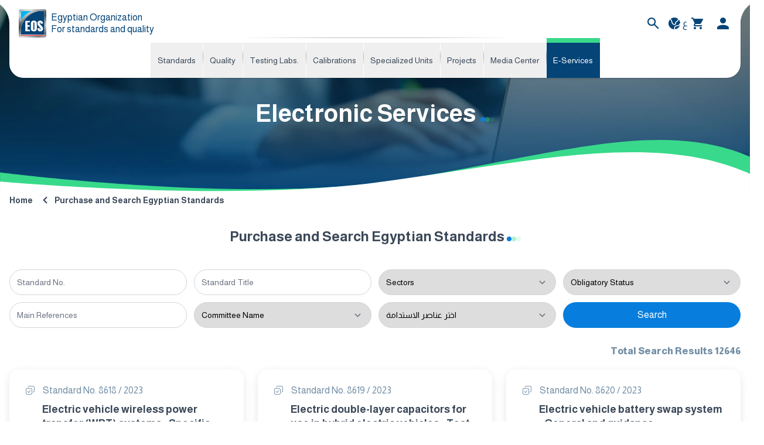

--- FILE ---
content_type: text/html; charset=UTF-8
request_url: https://www.eos.org.eg/en/standards?page=398
body_size: 21765
content:
<!DOCTYPE html>
<html lang="en" dir="ltr">
<head>
    <meta charset="utf-8">
    <meta name="viewport" content="width=device-width, initial-scale=1">
    <meta name="csrf-token" content="wkWqISoTyQveSs4PTLU9c2x777tTj5XaiFcHRNPS">
    
    
    
<title>en</title>
<meta name="keywords" content="">
<meta name="description" content="">

<link rel="preload" as="style" href="https://www.eos.org.eg/build/assets/mobile-search-B-gUQXY9.css" /><link rel="preload" as="style" href="https://www.eos.org.eg/build/assets/pagination-BoIVZXtN.css" /><link rel="stylesheet" href="https://www.eos.org.eg/build/assets/mobile-search-B-gUQXY9.css" /><link rel="stylesheet" href="https://www.eos.org.eg/build/assets/pagination-BoIVZXtN.css" />
    <!-- Favicon -->
    <link rel="icon" type="image/png" href="https://www.eos.org.eg/assets/frontend/images/logo.png"> 
    
    <!-- Fonts -->
    <link rel="preconnect" href="https://fonts.googleapis.com">
    <link rel="preconnect" href="https://fonts.gstatic.com" crossorigin>
    <link href="https://fonts.googleapis.com/css2?family=Almarai:wght@300;400;700;800&family=Inter:ital,opsz,wght@0,14..32,100..900;1,14..32,100..900&family=Kaisei+Opti:wght@400;500;700&display=swap" rel="stylesheet">
    <link href="https://www.eos.org.eg/assets/frontend/fonts/polarismax-icons/css/polarismax-icons.css" rel="stylesheet">
 
    <!-- Styles -->
    <link rel="preload" as="style" href="https://www.eos.org.eg/build/assets/frontend-CH9WDvAD.css" /><link rel="stylesheet" href="https://www.eos.org.eg/build/assets/frontend-CH9WDvAD.css" />    
    <!-- AOS Animation Library -->
    <link href="https://unpkg.com/aos@2.3.1/dist/aos.css" rel="stylesheet">

</head>
<body class="bg-custom-bg font-english" x-data="{ darkMode: false }" :class="{ 'dark': darkMode }">
    <!-- Navigation -->
    <nav class="navbar  w-full max-w-full bg-transparent shadow-none border-0 ltr absolute top-0 z-50" x-data="navbar()" >
    <!-- Main Navigation -->

        <div class="container mx-auto lg:px-4 md:px-2 px-0 ">
            
            <!-- Desktop Navigation Bar -->
<div class="items-center min-h-0 w-full hidden lg:flex">
    
     
    <!-- Center Section - Logo and Navigation (takes remaining space) -->
    <div id="desktop-menu" class="flex flex-col items-center shadow-[0px_1px_1px_1px_rgba(0,0,0,0.1)] flex-1 min-w-0  bg-white p-4 pb-0 rounded-b-3xl hidden lg:flex lg:relative"> 

        <div class="flex items-center justify-between w-full">
            <!-- Logo -->
            <div class="flex items-start min-w-0 pe-2">
                <a href="https://www.eos.org.eg/en" class="flex items-center">
                    <img src="https://www.eos.org.eg/assets/frontend/images/logo.png" alt="EOS Logo" class="h-12 w-auto flex-shrink-0">
                    <div class="leading-tight ms-2">
                        <div class="text-custom-main-1 ">
                            Egyptian Organization 
                            <br/>
                            For standards and quality
                                
                        </div>
                    </div>
                </a>
            </div>
 
            <!-- Header Icons -->
            <div class="links">
                <div class="flex items-center text-custom-main-1 nav-bg-right justify-start flex-shrink-0 gap-x-2 " >
                    
                    <!-- Search Button -->
                    
                    <a href="https://www.eos.org.eg/en/search" class="mx-2 flex items-center hover:text-custom-text-1 transition-all duration-200" title="Search">
                        <i class="polaris-max-icon-search text-xl"></i>
                    </a>

                    <!-- Language Switcher -->
                    <a href="https://www.eos.org.eg/ar/standards" class="flex items-center hover:text-custom-text-1 font-medium transition-colors">
                        <i class="polaris-max-icon-globe-2 text-xl "></i>
                        <span>ع</span>
                    </a>
                    
                    <!-- Cart -->
                    <a href="https://www.eos.org.eg/cart" class="relative flex items-center hover:text-custom-text-1 transition-all duration-200  " title="Cart">
                        <i class="polaris-max-icon-mdi_cart text-2xl"></i>
                                            </a>
                    
                    <!-- User Authentication -->
                                        <a href="https://www.eos.org.eg/en/auth/login" class="flex items-center hover:text-custom-text-1 transition-all duration-200 ms-3" title="Login">
                        <i class="polaris-max-icon-user text-xl"></i>
                    </a>
                                    </div>
            </div>

        </div>
     
        <!-- Desktop Navigation -->
        <div class="hidden sm:flex items-center justify-center  flex-1  min-w-0 flex-wrap home-group">
            <div class="border-custom-linear-wide"></div>
                                            
                <div class="relative group h-full p-0">
                    
                                            <button class="nav-link border-t-8 border-custom-bg  text-custom-text-1 text-sm transition-colors flex items-center px-3 py-5 hover:bg-custom-main-1 hover:text-custom-bg  hover:border-custom-main-3 group-hover:bg-custom-main-1 group-hover:text-custom-bg  group-hover:border-custom-main-3">
                            Standards
                        </button>
                        <!-- Nested Dropdown: opens under the parent link -->

                        <div class="absolute top-full text-sm left-0 z-[9999] mt-0 hidden group-hover:block" style="direction: ">
                            <div class=" rounded-b-sm  min-w-[280px]" style="direction:ltr">
                                                                                                                                                                                                <!-- First-level simple item -->
                                            <a href="https://www.eos.org.eg/en/page/24" target="_self" class="block px-6 py-3 bg-custom-main-1 text-custom-bg hover:bg-custom-bg hover:text-custom-text-1 transition-all duration-300 font-medium border-b border-custom-main-2 ">
                                                Egyptian Standards
                                            </a>
                                                                                                                                                                                                                                                                            <!-- First-level simple item -->
                                            <a href="https://www.eos.org.eg/en/page/25" target="_self" class="block px-6 py-3 bg-custom-main-1 text-custom-bg hover:bg-custom-bg hover:text-custom-text-1 transition-all duration-300 font-medium border-b border-custom-main-2 ">
                                                Technical Committees
                                            </a>
                                                                                                                                                                                                                                                                            <!-- First-level simple item -->
                                            <a href="https://www.eos.org.eg/en/page/26" target="_self" class="block px-6 py-3 bg-custom-main-1 text-custom-bg hover:bg-custom-bg hover:text-custom-text-1 transition-all duration-300 font-medium border-b border-custom-main-2 ">
                                                Egyptian Standards Translation
                                            </a>
                                                                                                                                                                                                                                                                            <!-- First-level simple item -->
                                            <a href="https://www.eos.org.eg/en/page/27" target="_self" class="block px-6 py-3 bg-custom-main-1 text-custom-bg hover:bg-custom-bg hover:text-custom-text-1 transition-all duration-300 font-medium border-b border-custom-main-2 ">
                                                 Foreign &amp; International 
                                            </a>
                                                                                                                                                                                                                                                                            <!-- First-level item with flyout (third level) -->
                                            <div class="relative group/sub">
                                                <a href="https://www.eos.org.eg/en/page/196" target="_self" class="flex items-start justify-between px-6 py-3 bg-custom-main-1 text-custom-bg hover:bg-custom-bg hover:text-custom-text-1 transition-all duration-300 rounded-b-md">
                                                    <span class="font-medium">electronic liquid &amp; cigarettes</span>
                                                    <i class="polaris-max-icon-arrow-right transform group-hover/sub:translate-x-1 transition-transform duration-300 text-md"></i>
                                                </a>
                                                <!-- Third-level flyout aligned to parent side -->
                                                <div class="absolute top-0 left-full  hidden group-hover/sub:block">
                                                    <div class="submenu-bg bg-custom-main-1 text-custom-bg  rounded-b-md   min-w-[240px]">
                                                        <div class="p-0">
                                                                                                                            
                                                                <a href="https://www.eos.org.eg/en/page/202"  target="_self" class="block px-4 py-2  transition-all duration-300  rounded-b-mdhover:bg-custom-bg hover:text-custom-text-1 ">
                                                                    <span class="flex items-center">
                                                                        ِAbout Unit
                                                                    </span>
                                                                </a>
                                                                                                                    </div>
                                                    </div>
                                                </div>
                                            </div>
                                                                                                                                        </div>
                        </div>
                                    </div>
                
               
                                            
                <div class="relative group h-full p-0">
                                            <div class="border-custom-linear"></div>
                    
                                            <button class="nav-link border-t-8 border-custom-bg  text-custom-text-1 text-sm transition-colors flex items-center px-3 py-5 hover:bg-custom-main-1 hover:text-custom-bg  hover:border-custom-main-3 group-hover:bg-custom-main-1 group-hover:text-custom-bg  group-hover:border-custom-main-3">
                            Quality
                        </button>
                        <!-- Nested Dropdown: opens under the parent link -->

                        <div class="absolute top-full text-sm left-0 z-[9999] mt-0 hidden group-hover:block" style="direction: ">
                            <div class=" rounded-b-sm  min-w-[280px]" style="direction:ltr">
                                                                                                                                                                                                <!-- First-level simple item -->
                                            <a href="https://www.eos.org.eg/en/page/31" target="_self" class="block px-6 py-3 bg-custom-main-1 text-custom-bg hover:bg-custom-bg hover:text-custom-text-1 transition-all duration-300 font-medium border-b border-custom-main-2 ">
                                                Egyptian Quality
                                            </a>
                                                                                                                                                                                                                                                                            <!-- First-level simple item -->
                                            <a href="https://www.eos.org.eg/en/page/32" target="_self" class="block px-6 py-3 bg-custom-main-1 text-custom-bg hover:bg-custom-bg hover:text-custom-text-1 transition-all duration-300 font-medium border-b border-custom-main-2 ">
                                                Egyptian Quality Mark
                                            </a>
                                                                                                                                                                                                                                                                            <!-- First-level simple item -->
                                            <a href="https://www.eos.org.eg/en/page/35" target="_self" class="block px-6 py-3 bg-custom-main-1 text-custom-bg hover:bg-custom-bg hover:text-custom-text-1 transition-all duration-300 font-medium border-b border-custom-main-2 ">
                                                Quality -Conformity Certificate
                                            </a>
                                                                                                                                                                                                                                                                            <!-- First-level simple item -->
                                            <a href="https://www.eos.org.eg/en/page/34" target="_self" class="block px-6 py-3 bg-custom-main-1 text-custom-bg hover:bg-custom-bg hover:text-custom-text-1 transition-all duration-300 font-medium border-b border-custom-main-2 ">
                                                Egyptian Conformity Mark
                                            </a>
                                                                                                                                                                                                                                                                            <!-- First-level simple item -->
                                            <a href="https://www.eos.org.eg/en/page/36" target="_self" class="block px-6 py-3 bg-custom-main-1 text-custom-bg hover:bg-custom-bg hover:text-custom-text-1 transition-all duration-300 font-medium border-b border-custom-main-2 ">
                                                Quality – Trailers Inspection 
                                            </a>
                                                                                                                                                                                                                                                                            <!-- First-level simple item -->
                                            <a href="https://www.eos.org.eg/en/page/37" target="_self" class="block px-6 py-3 bg-custom-main-1 text-custom-bg hover:bg-custom-bg hover:text-custom-text-1 transition-all duration-300 font-medium border-b border-custom-main-2 ">
                                                Quality- Studying Boilers Documents     
                                            </a>
                                                                                                                                                                                                                                                                            <!-- First-level simple item -->
                                            <a href="https://www.eos.org.eg/en/page/38" target="_self" class="block px-6 py-3 bg-custom-main-1 text-custom-bg hover:bg-custom-bg hover:text-custom-text-1 transition-all duration-300 font-medium  rounded-b-md">
                                                Quality – Approval of prototypes    
                                            </a>
                                                                                                                                        </div>
                        </div>
                                    </div>
                
               
                                            
                <div class="relative group h-full p-0">
                                            <div class="border-custom-linear"></div>
                    
                                            <button class="nav-link text-custom-text-1 text-sm transition-colors flex items-center px-3 py-5 hover:bg-custom-main-1 border-t-8 border-custom-bg hover:text-custom-bg  hover:border-custom-main-3">
                            Testing Labs.
                        </button>
                                    </div>
                
               
                                            
                <div class="relative group h-full p-0">
                                            <div class="border-custom-linear"></div>
                    
                                            <button class="nav-link text-custom-text-1 text-sm transition-colors flex items-center px-3 py-5 hover:bg-custom-main-1 border-t-8 border-custom-bg hover:text-custom-bg  hover:border-custom-main-3">
                            Calibrations
                        </button>
                                    </div>
                
               
                                            
                <div class="relative group h-full p-0">
                                            <div class="border-custom-linear"></div>
                    
                                            <button class="nav-link border-t-8 border-custom-bg  text-custom-text-1 text-sm transition-colors flex items-center px-3 py-5 hover:bg-custom-main-1 hover:text-custom-bg  hover:border-custom-main-3 group-hover:bg-custom-main-1 group-hover:text-custom-bg  group-hover:border-custom-main-3">
                            Specialized Units
                        </button>
                        <!-- Nested Dropdown: opens under the parent link -->

                        <div class="absolute top-full text-sm left-0 z-[9999] mt-0 hidden group-hover:block" style="direction: ">
                            <div class=" rounded-b-sm  min-w-[280px]" style="direction:ltr">
                                                                                                                                                                                                <!-- First-level item with flyout (third level) -->
                                            <div class="relative group/sub">
                                                <a href="https://www.eos.org.eg/en/page/54" target="_self" class="flex items-start justify-between px-6 py-3 bg-custom-main-1 text-custom-bg hover:bg-custom-bg hover:text-custom-text-1 transition-all duration-300 border-b border-custom-main-2">
                                                    <span class="font-medium">Arabic Translation Management Group (ATMG)</span>
                                                    <i class="polaris-max-icon-arrow-right transform group-hover/sub:translate-x-1 transition-transform duration-300 text-md"></i>
                                                </a>
                                                <!-- Third-level flyout aligned to parent side -->
                                                <div class="absolute top-0 left-full  hidden group-hover/sub:block">
                                                    <div class="submenu-bg bg-custom-main-1 text-custom-bg  rounded-b-md   min-w-[240px]">
                                                        <div class="p-0">
                                                                                                                            
                                                                <a href="https://www.eos.org.eg/en/page/55"  target="_self" class="block px-4 py-2  transition-all duration-300 border-b border-custom-main-2 hover:bg-custom-bg hover:text-custom-text-1 ">
                                                                    <span class="flex items-center">
                                                                        About ATMG Committee
                                                                    </span>
                                                                </a>
                                                                                                                            
                                                                <a href="https://www.eos.org.eg/en/page/57"  target="_self" class="block px-4 py-2  transition-all duration-300  rounded-b-mdhover:bg-custom-bg hover:text-custom-text-1 ">
                                                                    <span class="flex items-center">
                                                                        Translated International Standards
                                                                    </span>
                                                                </a>
                                                                                                                    </div>
                                                    </div>
                                                </div>
                                            </div>
                                                                                                                                                                                                                                                                            <!-- First-level simple item -->
                                            <a href="https://www.eos.org.eg/en/page/104" target="_self" class="block px-6 py-3 bg-custom-main-1 text-custom-bg hover:bg-custom-bg hover:text-custom-text-1 transition-all duration-300 font-medium border-b border-custom-main-2 ">
                                                Training Center
                                            </a>
                                                                                                                                                                                                                                                                            <!-- First-level simple item -->
                                            <a href="https://www.eos.org.eg/en/page/58" target="_self" class="block px-6 py-3 bg-custom-main-1 text-custom-bg hover:bg-custom-bg hover:text-custom-text-1 transition-all duration-300 font-medium border-b border-custom-main-2 ">
                                                Organic Products 
                                            </a>
                                                                                                                                                                                                                                                                            <!-- First-level simple item -->
                                            <a href="https://www.eos.org.eg/en/page/59" target="_self" class="block px-6 py-3 bg-custom-main-1 text-custom-bg hover:bg-custom-bg hover:text-custom-text-1 transition-all duration-300 font-medium border-b border-custom-main-2 ">
                                                Quality Management Systems Certificates registration
                                            </a>
                                                                                                                                                                                                                                                                            <!-- First-level item with flyout (third level) -->
                                            <div class="relative group/sub">
                                                <a href="https://www.eos.org.eg/en/page/47" target="_self" class="flex items-start justify-between px-6 py-3 bg-custom-main-1 text-custom-bg hover:bg-custom-bg hover:text-custom-text-1 transition-all duration-300 border-b border-custom-main-2">
                                                    <span class="font-medium"> Quality -  Means of Transport</span>
                                                    <i class="polaris-max-icon-arrow-right transform group-hover/sub:translate-x-1 transition-transform duration-300 text-md"></i>
                                                </a>
                                                <!-- Third-level flyout aligned to parent side -->
                                                <div class="absolute top-0 left-full  hidden group-hover/sub:block">
                                                    <div class="submenu-bg bg-custom-main-1 text-custom-bg  rounded-b-md   min-w-[240px]">
                                                        <div class="p-0">
                                                                                                                            
                                                                <a href="https://www.eos.org.eg/en/page/213"  target="_self" class="block px-4 py-2  transition-all duration-300 border-b border-custom-main-2 hover:bg-custom-bg hover:text-custom-text-1 ">
                                                                    <span class="flex items-center">
                                                                        Whole vehicle approval procedures
                                                                    </span>
                                                                </a>
                                                                                                                            
                                                                <a href="https://www.eos.org.eg/en/page/48"  target="_self" class="block px-4 py-2  transition-all duration-300 border-b border-custom-main-2 hover:bg-custom-bg hover:text-custom-text-1 ">
                                                                    <span class="flex items-center">
                                                                        Vehicles and vehicles components development project
                                                                    </span>
                                                                </a>
                                                                                                                            
                                                                <a href="https://www.eos.org.eg/en/page/49"  target="_self" class="block px-4 py-2  transition-all duration-300 border-b border-custom-main-2 hover:bg-custom-bg hover:text-custom-text-1 ">
                                                                    <span class="flex items-center">
                                                                         Means of Transport bodies International testing and inspect
                                                                    </span>
                                                                </a>
                                                                                                                            
                                                                <a href="https://www.eos.org.eg/en/page/50"  target="_self" class="block px-4 py-2  transition-all duration-300  rounded-b-mdhover:bg-custom-bg hover:text-custom-text-1 ">
                                                                    <span class="flex items-center">
                                                                        Testing and Inspection Bodies Registered at EOS
                                                                    </span>
                                                                </a>
                                                                                                                    </div>
                                                    </div>
                                                </div>
                                            </div>
                                                                                                                                                                                                                                                                            <!-- First-level simple item -->
                                            <a href="https://www.eos.org.eg/en/page/60" target="_self" class="block px-6 py-3 bg-custom-main-1 text-custom-bg hover:bg-custom-bg hover:text-custom-text-1 transition-all duration-300 font-medium border-b border-custom-main-2 ">
                                                Consumer Protection
                                            </a>
                                                                                                                                                                                                                                                                            <!-- First-level item with flyout (third level) -->
                                            <div class="relative group/sub">
                                                <a href="https://www.eos.org.eg/en/page/61" target="_self" class="flex items-start justify-between px-6 py-3 bg-custom-main-1 text-custom-bg hover:bg-custom-bg hover:text-custom-text-1 transition-all duration-300 border-b border-custom-main-2">
                                                    <span class="font-medium">Energy efficiency consumption</span>
                                                    <i class="polaris-max-icon-arrow-right transform group-hover/sub:translate-x-1 transition-transform duration-300 text-md"></i>
                                                </a>
                                                <!-- Third-level flyout aligned to parent side -->
                                                <div class="absolute top-0 left-full  hidden group-hover/sub:block">
                                                    <div class="submenu-bg bg-custom-main-1 text-custom-bg  rounded-b-md   min-w-[240px]">
                                                        <div class="p-0">
                                                                                                                            
                                                                <a href="https://www.eos.org.eg/en/page/156"  target="_self" class="block px-4 py-2  transition-all duration-300 border-b border-custom-main-2 hover:bg-custom-bg hover:text-custom-text-1 ">
                                                                    <span class="flex items-center">
                                                                        About the E.F.C
                                                                    </span>
                                                                </a>
                                                                                                                            
                                                                <a href="https://www.eos.org.eg/en/page/155"  target="_self" class="block px-4 py-2  transition-all duration-300 border-b border-custom-main-2 hover:bg-custom-bg hover:text-custom-text-1 ">
                                                                    <span class="flex items-center">
                                                                        Testing &amp; Inspection Bodies Registerd at EOS for EEU
                                                                    </span>
                                                                </a>
                                                                                                                            
                                                                <a href="https://www.eos.org.eg/en/energyEfficiency"  target="_self" class="block px-4 py-2  transition-all duration-300  rounded-b-mdhover:bg-custom-bg hover:text-custom-text-1 ">
                                                                    <span class="flex items-center">
                                                                        Request for obtaining an energy efficiency card
                                                                    </span>
                                                                </a>
                                                                                                                    </div>
                                                    </div>
                                                </div>
                                            </div>
                                                                                                                                                                                                                                                                            <!-- First-level simple item -->
                                            <a href="https://www.eos.org.eg/en/page/62" target="_self" class="block px-6 py-3 bg-custom-main-1 text-custom-bg hover:bg-custom-bg hover:text-custom-text-1 transition-all duration-300 font-medium border-b border-custom-main-2 ">
                                                Development of Industrial Slums
                                            </a>
                                                                                                                                                                                                                                                                            <!-- First-level simple item -->
                                            <a href="https://www.eos.org.eg/en/page/63" target="_self" class="block px-6 py-3 bg-custom-main-1 text-custom-bg hover:bg-custom-bg hover:text-custom-text-1 transition-all duration-300 font-medium border-b border-custom-main-2 ">
                                                Technical support for small and medium enterprises
                                            </a>
                                                                                                                                                                                                                                                                            <!-- First-level simple item -->
                                            <a href="https://www.eos.org.eg/en/page/66" target="_self" class="block px-6 py-3 bg-custom-main-1 text-custom-bg hover:bg-custom-bg hover:text-custom-text-1 transition-all duration-300 font-medium border-b border-custom-main-2 ">
                                                Marketing Unit
                                            </a>
                                                                                                                                                                                                                                                                            <!-- First-level item with flyout (third level) -->
                                            <div class="relative group/sub">
                                                <a href="https://www.eos.org.eg/en/page/207" target="_self" class="flex items-start justify-between px-6 py-3 bg-custom-main-1 text-custom-bg hover:bg-custom-bg hover:text-custom-text-1 transition-all duration-300 rounded-b-md">
                                                    <span class="font-medium"> Environmental Performance Unit</span>
                                                    <i class="polaris-max-icon-arrow-right transform group-hover/sub:translate-x-1 transition-transform duration-300 text-md"></i>
                                                </a>
                                                <!-- Third-level flyout aligned to parent side -->
                                                <div class="absolute top-0 left-full  hidden group-hover/sub:block">
                                                    <div class="submenu-bg bg-custom-main-1 text-custom-bg  rounded-b-md   min-w-[240px]">
                                                        <div class="p-0">
                                                                                                                            
                                                                <a href="https://www.eos.org.eg/en/page/210"  target="_self" class="block px-4 py-2  transition-all duration-300 border-b border-custom-main-2 hover:bg-custom-bg hover:text-custom-text-1 ">
                                                                    <span class="flex items-center">
                                                                        Carbon footprint
                                                                    </span>
                                                                </a>
                                                                                                                            
                                                                <a href="https://www.eos.org.eg/en/page/226"  target="_self" class="block px-4 py-2  transition-all duration-300  rounded-b-mdhover:bg-custom-bg hover:text-custom-text-1 ">
                                                                    <span class="flex items-center">
                                                                        Carbon Footprint Companies
                                                                    </span>
                                                                </a>
                                                                                                                    </div>
                                                    </div>
                                                </div>
                                            </div>
                                                                                                                                        </div>
                        </div>
                                    </div>
                
               
                                            
                <div class="relative group h-full p-0">
                                            <div class="border-custom-linear"></div>
                    
                                            <button class="nav-link border-t-8 border-custom-bg  text-custom-text-1 text-sm transition-colors flex items-center px-3 py-5 hover:bg-custom-main-1 hover:text-custom-bg  hover:border-custom-main-3 group-hover:bg-custom-main-1 group-hover:text-custom-bg  group-hover:border-custom-main-3">
                            Projects
                        </button>
                        <!-- Nested Dropdown: opens under the parent link -->

                        <div class="absolute top-full text-sm left-0 z-[9999] mt-0 hidden group-hover:block" style="direction: ">
                            <div class=" rounded-b-sm  min-w-[280px]" style="direction:ltr">
                                                                                                                                                                                                <!-- First-level item with flyout (third level) -->
                                            <div class="relative group/sub">
                                                <a href="https://www.eos.org.eg/en/page/117" target="_self" class="flex items-start justify-between px-6 py-3 bg-custom-main-1 text-custom-bg hover:bg-custom-bg hover:text-custom-text-1 transition-all duration-300 border-b border-custom-main-2">
                                                    <span class="font-medium">Twinning project with the European Union</span>
                                                    <i class="polaris-max-icon-arrow-right transform group-hover/sub:translate-x-1 transition-transform duration-300 text-md"></i>
                                                </a>
                                                <!-- Third-level flyout aligned to parent side -->
                                                <div class="absolute top-0 left-full  hidden group-hover/sub:block">
                                                    <div class="submenu-bg bg-custom-main-1 text-custom-bg  rounded-b-md   min-w-[240px]">
                                                        <div class="p-0">
                                                                                                                            
                                                                <a href="https://www.eos.org.eg/en/page/118"  target="_self" class="block px-4 py-2  transition-all duration-300 border-b border-custom-main-2 hover:bg-custom-bg hover:text-custom-text-1 ">
                                                                    <span class="flex items-center">
                                                                        basic info
                                                                    </span>
                                                                </a>
                                                                                                                            
                                                                <a href="https://www.eos.org.eg/en/page/124"  target="_self" class="block px-4 py-2  transition-all duration-300 border-b border-custom-main-2 hover:bg-custom-bg hover:text-custom-text-1 ">
                                                                    <span class="flex items-center">
                                                                        Brief description of Component A
                                                                    </span>
                                                                </a>
                                                                                                                            
                                                                <a href="https://www.eos.org.eg/en/page/125"  target="_self" class="block px-4 py-2  transition-all duration-300 border-b border-custom-main-2 hover:bg-custom-bg hover:text-custom-text-1 ">
                                                                    <span class="flex items-center">
                                                                        Brief description of Component B
                                                                    </span>
                                                                </a>
                                                                                                                            
                                                                <a href="https://www.eos.org.eg/en/page/126"  target="_self" class="block px-4 py-2  transition-all duration-300 border-b border-custom-main-2 hover:bg-custom-bg hover:text-custom-text-1 ">
                                                                    <span class="flex items-center">
                                                                        Brief description of Component C
                                                                    </span>
                                                                </a>
                                                                                                                            
                                                                <a href="https://www.eos.org.eg/en/page/128"  target="_self" class="block px-4 py-2  transition-all duration-300 border-b border-custom-main-2 hover:bg-custom-bg hover:text-custom-text-1 ">
                                                                    <span class="flex items-center">
                                                                        Presentation/ brochure (attached)
                                                                    </span>
                                                                </a>
                                                                                                                            
                                                                <a href="https://www.eos.org.eg/en/page/129"  target="_self" class="block px-4 py-2  transition-all duration-300  rounded-b-mdhover:bg-custom-bg hover:text-custom-text-1 ">
                                                                    <span class="flex items-center">
                                                                        Contact info, names, etc.
                                                                    </span>
                                                                </a>
                                                                                                                    </div>
                                                    </div>
                                                </div>
                                            </div>
                                                                                                                                                                                                                                                                            <!-- First-level simple item -->
                                            <a href="https://www.eos.org.eg/en/page/119" target="_self" class="block px-6 py-3 bg-custom-main-1 text-custom-bg hover:bg-custom-bg hover:text-custom-text-1 transition-all duration-300 font-medium border-b border-custom-main-2 ">
                                                Optimization of energy for industrial purposes project
                                            </a>
                                                                                                                                                                                                                                                                            <!-- First-level simple item -->
                                            <a href="https://www.eos.org.eg/en/page/120" target="_self" class="block px-6 py-3 bg-custom-main-1 text-custom-bg hover:bg-custom-bg hover:text-custom-text-1 transition-all duration-300 font-medium border-b border-custom-main-2 ">
                                                Enterprise Europe Network agreement
                                            </a>
                                                                                                                                                                                                                                                                            <!-- First-level simple item -->
                                            <a href="https://www.eos.org.eg/en/page/121" target="_self" class="block px-6 py-3 bg-custom-main-1 text-custom-bg hover:bg-custom-bg hover:text-custom-text-1 transition-all duration-300 font-medium border-b border-custom-main-2 ">
                                                Trade development program in cooperation with The European C
                                            </a>
                                                                                                                                                                                                                                                                            <!-- First-level simple item -->
                                            <a href="https://www.eos.org.eg/en/page/122" target="_self" class="block px-6 py-3 bg-custom-main-1 text-custom-bg hover:bg-custom-bg hover:text-custom-text-1 transition-all duration-300 font-medium  rounded-b-md">
                                                National Quality Infrastructure Project
                                            </a>
                                                                                                                                        </div>
                        </div>
                                    </div>
                
               
                                            
                <div class="relative group h-full p-0">
                                            <div class="border-custom-linear"></div>
                    
                                            <button class="nav-link border-t-8 border-custom-bg  text-custom-text-1 text-sm transition-colors flex items-center px-3 py-5 hover:bg-custom-main-1 hover:text-custom-bg  hover:border-custom-main-3 group-hover:bg-custom-main-1 group-hover:text-custom-bg  group-hover:border-custom-main-3">
                            Media Center
                        </button>
                        <!-- Nested Dropdown: opens under the parent link -->

                        <div class="absolute top-full text-sm left-0 z-[9999] mt-0 hidden group-hover:block" style="direction: rtl">
                            <div class=" rounded-b-sm  min-w-[280px]" style="direction:ltr">
                                                                                                                                                                                                <!-- First-level simple item -->
                                            <a href="https://www.eos.org.eg/en/publication/1" target="_self" class="block px-6 py-3 bg-custom-main-1 text-custom-bg hover:bg-custom-bg hover:text-custom-text-1 transition-all duration-300 font-medium border-b border-custom-main-2 ">
                                                Industry and Quality Magazine
                                            </a>
                                                                                                                                                                                                                                                                            <!-- First-level simple item -->
                                            <a href="https://www.eos.org.eg/en/publication/4" target="_self" class="block px-6 py-3 bg-custom-main-1 text-custom-bg hover:bg-custom-bg hover:text-custom-text-1 transition-all duration-300 font-medium border-b border-custom-main-2 ">
                                                Responsiblility Bulletin
                                            </a>
                                                                                                                                                                                                                                                                            <!-- First-level simple item -->
                                            <a href="https://www.eos.org.eg/en/publication/5" target="_self" class="block px-6 py-3 bg-custom-main-1 text-custom-bg hover:bg-custom-bg hover:text-custom-text-1 transition-all duration-300 font-medium  rounded-b-md">
                                                Codex Alimentarius Commission bulletin (Codex)
                                            </a>
                                                                                                                                        </div>
                        </div>
                                    </div>
                
               
                                            
                <div class="relative group h-full p-0">
                                            <div class="border-custom-linear"></div>
                    
                                            <button class="nav-link border-t-8 border-custom-bg  bg-custom-main-1 text-custom-bg  border-custom-main-3 text-sm transition-colors flex items-center px-3 py-5 hover:bg-custom-main-1 hover:text-custom-bg  hover:border-custom-main-3 group-hover:bg-custom-main-1 group-hover:text-custom-bg  group-hover:border-custom-main-3">
                            E-Services
                        </button>
                        <!-- Nested Dropdown: opens under the parent link -->

                        <div class="absolute top-full text-sm left-0 z-[9999] mt-0 hidden group-hover:block" style="direction: rtl">
                            <div class=" rounded-b-sm  min-w-[280px]" style="direction:ltr">
                                                                                                                                                                                                <!-- First-level simple item -->
                                            <a href="https://www.eos.org.eg/en/standards" target="_self" class="block px-6 py-3 bg-custom-main-1 text-custom-bg hover:bg-custom-bg hover:text-custom-text-1 transition-all duration-300 font-medium border-b border-custom-main-2 ">
                                                Buy &amp; Search for ES Standards
                                            </a>
                                                                                                                                                                                                                                                                            <!-- First-level simple item -->
                                            <a href="https://www.eos.org.eg/en/sectors" target="_self" class="block px-6 py-3 bg-custom-main-1 text-custom-bg hover:bg-custom-bg hover:text-custom-text-1 transition-all duration-300 font-medium border-b border-custom-main-2 ">
                                                Buy ES Standards Catalogue
                                            </a>
                                                                                                                                                                                                                                                                            <!-- First-level simple item -->
                                            <a href="https://www.eos.org.eg/en/sectorSubscriptions" target="_self" class="block px-6 py-3 bg-custom-main-1 text-custom-bg hover:bg-custom-bg hover:text-custom-text-1 transition-all duration-300 font-medium border-b border-custom-main-2 ">
                                                Annual Subscriptions to ES Standards
                                            </a>
                                                                                                                                                                                                                                                                            <!-- First-level simple item -->
                                            <a href="https://www.eos.org.eg/en/energyEfficiency" target="_self" class="block px-6 py-3 bg-custom-main-1 text-custom-bg hover:bg-custom-bg hover:text-custom-text-1 transition-all duration-300 font-medium  rounded-b-md">
                                                Request for obtaining an energy efficiency card
                                            </a>
                                                                                                                                        </div>
                        </div>
                                    </div>
                
               
                    </div>

        <!-- right svg -->
        <div class="absolute top-0 -right-10 h-full w-10 overflow-hidden ">
            <svg width="40" height="40" viewBox="0 0 40 40" fill="none" xmlns="http://www.w3.org/2000/svg">
    <g filter="url(#filter0_i_3948_4386)">
        <path d="M40 0C17 0 0 19 0 40V0H40Z" fill="white"/>
    </g>
    <defs>
        <filter id="filter0_i_3948_4386" x="-1" y="-1" width="41" height="41" filterUnits="userSpaceOnUse" color-interpolation-filters="sRGB">
            <feFlood flood-opacity="0" result="BackgroundImageFix"/>
            <feBlend mode="normal" in="SourceGraphic" in2="BackgroundImageFix" result="shape"/>
            <feColorMatrix in="SourceAlpha" type="matrix" values="0 0 0 0 0 0 0 0 0 0 0 0 0 0 0 0 0 0 127 0" result="hardAlpha"/>
            <feOffset dx="-1" dy="-1"/>
            <feGaussianBlur stdDeviation="0.5"/>
            <feComposite in2="hardAlpha" operator="arithmetic" k2="-1" k3="1"/>
            <feColorMatrix type="matrix" values="0 0 0 0 0 0 0 0 0 0 0 0 0 0 0 0 0 0 0.08 0"/>
            <feBlend mode="normal" in2="shape" result="effect1_innerShadow_3948_4386"/>
        </filter>
    </defs>
</svg>

         </div>
        
        <!-- left svg -->
        <div class="absolute top-0 -left-10 h-full w-10 overflow-hidden">
            <svg width="40" height="40" viewBox="0 0 40 40" fill="none" xmlns="http://www.w3.org/2000/svg">
    <g filter="url(#filter0_i_3949_4345)">
        <path d="M0 0C23 0 40 19 40 40V0H0Z" fill="white"/>
    </g>
    <defs>
        <filter id="filter0_i_3949_4345" x="0" y="-1" width="41" height="41" filterUnits="userSpaceOnUse" color-interpolation-filters="sRGB">
            <feFlood flood-opacity="0" result="BackgroundImageFix"/>
            <feBlend mode="normal" in="SourceGraphic" in2="BackgroundImageFix" result="shape"/>
            <feColorMatrix in="SourceAlpha" type="matrix" values="0 0 0 0 0 0 0 0 0 0 0 0 0 0 0 0 0 0 127 0" result="hardAlpha"/>
            <feOffset dx="1" dy="-1"/>
            <feGaussianBlur stdDeviation="0.5"/>
            <feComposite in2="hardAlpha" operator="arithmetic" k2="-1" k3="1"/>
            <feColorMatrix type="matrix" values="0 0 0 0 0 0 0 0 0 0 0 0 0 0 0 0 0 0 0.08 0"/>
            <feBlend mode="normal" in2="shape" result="effect1_innerShadow_3949_4345"/>
        </filter>
    </defs>
</svg>        </div>

        <!-- Nested dropdowns now rendered per parent above; removed full-width section. -->
    </div>
    
   
</div>

            <!-- Mobile Navigation Bar -->
<div class="flex lg:hidden items-center justify-between w-full py-1 mt-3 bg-custom-bg rounded-full shadow-[0px_1px_1px_1px_rgba(0,0,0,0.1)]">
    <!-- Mobile Logo -->
    <div class="flex items-center flex-1 justify-start ps-5">
        <a href="https://www.eos.org.eg/en" class="flex items-center">
            <img src="https://www.eos.org.eg/assets/frontend/images/logo.png" alt="EOS Logo" class="h-10 w-auto">
        </a>
    </div>

    <!-- Mobile Actions -->
    <div class="flex items-center space-x-2 ">
        <!-- Search Button -->
        <button @click="$dispatch('open-search')" class="p-2 text-custom-main-1 hover:text-custom-text-1 transition-all duration-200" title="Search">
            <i class="polaris-max-icon-search text-xl"></i>
        </button>
        
        <!-- Cart -->
        <a href="https://www.eos.org.eg/cart" class="relative p-2 text-custom-main-1 hover:text-custom-text-1 transition-all duration-200" title="Cart">
            <i class="polaris-max-icon-mdi_cart text-2xl"></i>
                    </a>
    </div>

    <!-- Mobile Menu Button -->
    <button class="px-5 text-custom-main-1 hover:text-custom-text-1 transition-colors" @click="open = !open" aria-label="Toggle Menu">
        <svg x-show="!open" class="w-6 h-6" fill="none" stroke="currentColor" viewBox="0 0 24 24">
            <path stroke-linecap="round" stroke-linejoin="round" stroke-width="2" d="M4 6h16M4 12h16M4 18h16"></path>
        </svg>
        <svg x-show="open" class="w-6 h-6" fill="none" stroke="currentColor" viewBox="0 0 24 24">
            <path stroke-linecap="round" stroke-linejoin="round" stroke-width="2" d="M6 18L18 6M6 6l12 12"></path>
        </svg>
    </button>

</div>

<!-- Mobile Sidebar Overlay -->
<div x-show="open" x-cloak x-transition:enter="transition-opacity ease-linear duration-300" x-transition:enter-start="opacity-0" x-transition:enter-end="opacity-100" x-transition:leave="transition-opacity ease-linear duration-300" x-transition:leave-start="opacity-100" x-transition:leave-end="opacity-0" class="fixed inset-0 z-40 " @click="open = false">
    <div class="absolute inset-0 bg-gray-600 opacity-75"></div>
</div>

<!-- Mobile Sidebar -->
<div x-show="open" x-cloak x-transition:enter="transition ease-in-out duration-300 transform" x-transition:enter-start="-translate-x-full" x-transition:enter-end="translate-x-0" x-transition:leave="transition ease-in-out duration-300 transform" x-transition:leave-start="translate-x-0" x-transition:leave-end="-translate-x-full" class="fixed top-0 left-0 z-50 w-80 h-full bg-white shadow-xl  overflow-y-auto">
    
    <!-- Sidebar Header -->
    <div class="flex items-center justify-between p-4 border-b border-gray-200 bg-gradient-to-r from-blue-600 to-blue-700">
        <div class="flex items-center space-x-3 ">
            <img src="https://www.eos.org.eg/assets/frontend/images/logo.png" alt="EOS Logo" class="h-8 w-auto">
            <span class="text-white font-semibold text-lg"></span>
        </div>
        <button @click="open = false" class="text-white hover:text-gray-200 transition-colors duration-200">
            <svg class="w-6 h-6" fill="none" stroke="currentColor" viewBox="0 0 24 24">
                <path stroke-linecap="round" stroke-linejoin="round" stroke-width="2" d="M6 18L18 6M6 6l12 12"></path>
            </svg>
        </button>
    </div>
    
    <!-- Sidebar Content -->
    <div class="flex-1 px-4 py-6 space-y-6">
        <!-- Home Link -->
        <a href="https://www.eos.org.eg/en" class="flex items-center space-x-3  text-gray-700 hover:text-blue-600 hover:bg-blue-50 rounded-lg px-3 py-2 transition-all duration-200">
            <svg class="w-5 h-5" fill="currentColor" viewBox="0 0 20 20">
                <path d="M10.707 2.293a1 1 0 00-1.414 0l-7 7a1 1 0 001.414 1.414L4 10.414V17a1 1 0 001 1h2a1 1 0 001-1v-2a1 1 0 011-1h2a1 1 0 011 1v2a1 1 0 001 1h2a1 1 0 001-1v-6.586l.293.293a1 1 0 001.414-1.414l-7-7z"></path>
            </svg>
            <span class="font-medium">Home</span>
        </a>
        
        <!-- Dynamic Navigation -->
                                                <div x-data="{ subOpen: false }" class="space-y-2">
                        <button @click="subOpen = !subOpen" class="flex items-center justify-between w-full text-gray-700 hover:text-blue-600 hover:bg-blue-50 rounded-lg px-3 py-2 transition-all duration-200">
                            <span class="font-medium">Standards</span>
                            <svg class="w-4 h-4 transform transition-transform duration-200" :class="{ 'rotate-180': subOpen }" fill="none" stroke="currentColor" viewBox="0 0 24 24">
                                <path stroke-linecap="round" stroke-linejoin="round" stroke-width="2" d="M19 9l-7 7-7-7"></path>
                            </svg>
                        </button>
                        <div x-show="subOpen" x-transition:enter="transition ease-out duration-200" x-transition:enter-start="opacity-0 transform -translate-y-2" x-transition:enter-end="opacity-100 transform translate-y-0" x-transition:leave="transition ease-in duration-150" x-transition:leave-start="opacity-100 transform translate-y-0" x-transition:leave-end="opacity-0 transform -translate-y-2" class="pl-6 space-y-1">
                                                                                                <a href="https://www.eos.org.eg/en/page/24" target="_self" class="block text-gray-600 hover:text-blue-600 hover:bg-blue-50 rounded-lg px-3 py-2 transition-all duration-200">Egyptian Standards</a>
                                                                                                                                <a href="https://www.eos.org.eg/en/page/25" target="_self" class="block text-gray-600 hover:text-blue-600 hover:bg-blue-50 rounded-lg px-3 py-2 transition-all duration-200">Technical Committees</a>
                                                                                                                                <a href="https://www.eos.org.eg/en/page/26" target="_self" class="block text-gray-600 hover:text-blue-600 hover:bg-blue-50 rounded-lg px-3 py-2 transition-all duration-200">Egyptian Standards Translation</a>
                                                                                                                                <a href="https://www.eos.org.eg/en/page/27" target="_self" class="block text-gray-600 hover:text-blue-600 hover:bg-blue-50 rounded-lg px-3 py-2 transition-all duration-200"> Foreign &amp; International </a>
                                                                                                                                <div x-data="{ subSubOpen: false }" class="space-y-1">
                                        <button @click="subSubOpen = !subSubOpen" class="flex items-center justify-between w-full text-gray-600 hover:text-blue-600 hover:bg-blue-50 rounded-lg px-3 py-2 transition-all duration-200">
                                            <span>electronic liquid &amp; cigarettes</span>
                                            <svg class="w-3 h-3 transform transition-transform duration-200" :class="{ 'rotate-180': subSubOpen }" fill="none" stroke="currentColor" viewBox="0 0 24 24">
                                                <path stroke-linecap="round" stroke-linejoin="round" stroke-width="2" d="M19 9l-7 7-7-7"></path>
                                            </svg>
                                        </button>
                                        <div x-show="subSubOpen" x-transition:enter="transition ease-out duration-200" x-transition:enter-start="opacity-0 transform -translate-y-2" x-transition:enter-end="opacity-100 transform translate-y-0" x-transition:leave="transition ease-in duration-150" x-transition:leave-start="opacity-100 transform translate-y-0" x-transition:leave-end="opacity-0 transform -translate-y-2" class="pl-6 space-y-1">
                                                                                            <a href="https://www.eos.org.eg/en/page/202" target="_self" class="block text-gray-500 hover:text-blue-600 hover:bg-blue-50 rounded-lg px-3 py-2 transition-all duration-200 text-sm">ِAbout Unit</a>
                                                                                    </div>
                                    </div>
                                                                                    </div>
                    </div>
                                                                <div x-data="{ subOpen: false }" class="space-y-2">
                        <button @click="subOpen = !subOpen" class="flex items-center justify-between w-full text-gray-700 hover:text-blue-600 hover:bg-blue-50 rounded-lg px-3 py-2 transition-all duration-200">
                            <span class="font-medium">Quality</span>
                            <svg class="w-4 h-4 transform transition-transform duration-200" :class="{ 'rotate-180': subOpen }" fill="none" stroke="currentColor" viewBox="0 0 24 24">
                                <path stroke-linecap="round" stroke-linejoin="round" stroke-width="2" d="M19 9l-7 7-7-7"></path>
                            </svg>
                        </button>
                        <div x-show="subOpen" x-transition:enter="transition ease-out duration-200" x-transition:enter-start="opacity-0 transform -translate-y-2" x-transition:enter-end="opacity-100 transform translate-y-0" x-transition:leave="transition ease-in duration-150" x-transition:leave-start="opacity-100 transform translate-y-0" x-transition:leave-end="opacity-0 transform -translate-y-2" class="pl-6 space-y-1">
                                                                                                <a href="https://www.eos.org.eg/en/page/31" target="_self" class="block text-gray-600 hover:text-blue-600 hover:bg-blue-50 rounded-lg px-3 py-2 transition-all duration-200">Egyptian Quality</a>
                                                                                                                                <a href="https://www.eos.org.eg/en/page/32" target="_self" class="block text-gray-600 hover:text-blue-600 hover:bg-blue-50 rounded-lg px-3 py-2 transition-all duration-200">Egyptian Quality Mark</a>
                                                                                                                                <a href="https://www.eos.org.eg/en/page/35" target="_self" class="block text-gray-600 hover:text-blue-600 hover:bg-blue-50 rounded-lg px-3 py-2 transition-all duration-200">Quality -Conformity Certificate</a>
                                                                                                                                <a href="https://www.eos.org.eg/en/page/34" target="_self" class="block text-gray-600 hover:text-blue-600 hover:bg-blue-50 rounded-lg px-3 py-2 transition-all duration-200">Egyptian Conformity Mark</a>
                                                                                                                                <a href="https://www.eos.org.eg/en/page/36" target="_self" class="block text-gray-600 hover:text-blue-600 hover:bg-blue-50 rounded-lg px-3 py-2 transition-all duration-200">Quality – Trailers Inspection </a>
                                                                                                                                <a href="https://www.eos.org.eg/en/page/37" target="_self" class="block text-gray-600 hover:text-blue-600 hover:bg-blue-50 rounded-lg px-3 py-2 transition-all duration-200">Quality- Studying Boilers Documents     </a>
                                                                                                                                <a href="https://www.eos.org.eg/en/page/38" target="_self" class="block text-gray-600 hover:text-blue-600 hover:bg-blue-50 rounded-lg px-3 py-2 transition-all duration-200">Quality – Approval of prototypes    </a>
                                                                                    </div>
                    </div>
                                                                <a href="https://www.eos.org.eg/en/page/4" target="_self" class="flex items-center text-gray-700 hover:text-blue-600 hover:bg-blue-50 rounded-lg px-3 py-2 transition-all duration-200 font-medium">Testing Labs.</a>
                                                                <a href="https://www.eos.org.eg/en/page/5" target="_self" class="flex items-center text-gray-700 hover:text-blue-600 hover:bg-blue-50 rounded-lg px-3 py-2 transition-all duration-200 font-medium">Calibrations</a>
                                                                <div x-data="{ subOpen: false }" class="space-y-2">
                        <button @click="subOpen = !subOpen" class="flex items-center justify-between w-full text-gray-700 hover:text-blue-600 hover:bg-blue-50 rounded-lg px-3 py-2 transition-all duration-200">
                            <span class="font-medium">Specialized Units</span>
                            <svg class="w-4 h-4 transform transition-transform duration-200" :class="{ 'rotate-180': subOpen }" fill="none" stroke="currentColor" viewBox="0 0 24 24">
                                <path stroke-linecap="round" stroke-linejoin="round" stroke-width="2" d="M19 9l-7 7-7-7"></path>
                            </svg>
                        </button>
                        <div x-show="subOpen" x-transition:enter="transition ease-out duration-200" x-transition:enter-start="opacity-0 transform -translate-y-2" x-transition:enter-end="opacity-100 transform translate-y-0" x-transition:leave="transition ease-in duration-150" x-transition:leave-start="opacity-100 transform translate-y-0" x-transition:leave-end="opacity-0 transform -translate-y-2" class="pl-6 space-y-1">
                                                                                                <div x-data="{ subSubOpen: false }" class="space-y-1">
                                        <button @click="subSubOpen = !subSubOpen" class="flex items-center justify-between w-full text-gray-600 hover:text-blue-600 hover:bg-blue-50 rounded-lg px-3 py-2 transition-all duration-200">
                                            <span>Arabic Translation Management Group (ATMG)</span>
                                            <svg class="w-3 h-3 transform transition-transform duration-200" :class="{ 'rotate-180': subSubOpen }" fill="none" stroke="currentColor" viewBox="0 0 24 24">
                                                <path stroke-linecap="round" stroke-linejoin="round" stroke-width="2" d="M19 9l-7 7-7-7"></path>
                                            </svg>
                                        </button>
                                        <div x-show="subSubOpen" x-transition:enter="transition ease-out duration-200" x-transition:enter-start="opacity-0 transform -translate-y-2" x-transition:enter-end="opacity-100 transform translate-y-0" x-transition:leave="transition ease-in duration-150" x-transition:leave-start="opacity-100 transform translate-y-0" x-transition:leave-end="opacity-0 transform -translate-y-2" class="pl-6 space-y-1">
                                                                                            <a href="https://www.eos.org.eg/en/page/55" target="_self" class="block text-gray-500 hover:text-blue-600 hover:bg-blue-50 rounded-lg px-3 py-2 transition-all duration-200 text-sm">About ATMG Committee</a>
                                                                                            <a href="https://www.eos.org.eg/en/page/57" target="_self" class="block text-gray-500 hover:text-blue-600 hover:bg-blue-50 rounded-lg px-3 py-2 transition-all duration-200 text-sm">Translated International Standards</a>
                                                                                    </div>
                                    </div>
                                                                                                                                <a href="https://www.eos.org.eg/en/page/104" target="_self" class="block text-gray-600 hover:text-blue-600 hover:bg-blue-50 rounded-lg px-3 py-2 transition-all duration-200">Training Center</a>
                                                                                                                                <a href="https://www.eos.org.eg/en/page/58" target="_self" class="block text-gray-600 hover:text-blue-600 hover:bg-blue-50 rounded-lg px-3 py-2 transition-all duration-200">Organic Products </a>
                                                                                                                                <a href="https://www.eos.org.eg/en/page/59" target="_self" class="block text-gray-600 hover:text-blue-600 hover:bg-blue-50 rounded-lg px-3 py-2 transition-all duration-200">Quality Management Systems Certificates registration</a>
                                                                                                                                <div x-data="{ subSubOpen: false }" class="space-y-1">
                                        <button @click="subSubOpen = !subSubOpen" class="flex items-center justify-between w-full text-gray-600 hover:text-blue-600 hover:bg-blue-50 rounded-lg px-3 py-2 transition-all duration-200">
                                            <span> Quality -  Means of Transport</span>
                                            <svg class="w-3 h-3 transform transition-transform duration-200" :class="{ 'rotate-180': subSubOpen }" fill="none" stroke="currentColor" viewBox="0 0 24 24">
                                                <path stroke-linecap="round" stroke-linejoin="round" stroke-width="2" d="M19 9l-7 7-7-7"></path>
                                            </svg>
                                        </button>
                                        <div x-show="subSubOpen" x-transition:enter="transition ease-out duration-200" x-transition:enter-start="opacity-0 transform -translate-y-2" x-transition:enter-end="opacity-100 transform translate-y-0" x-transition:leave="transition ease-in duration-150" x-transition:leave-start="opacity-100 transform translate-y-0" x-transition:leave-end="opacity-0 transform -translate-y-2" class="pl-6 space-y-1">
                                                                                            <a href="https://www.eos.org.eg/en/page/213" target="_self" class="block text-gray-500 hover:text-blue-600 hover:bg-blue-50 rounded-lg px-3 py-2 transition-all duration-200 text-sm">Whole vehicle approval procedures</a>
                                                                                            <a href="https://www.eos.org.eg/en/page/48" target="_self" class="block text-gray-500 hover:text-blue-600 hover:bg-blue-50 rounded-lg px-3 py-2 transition-all duration-200 text-sm">Vehicles and vehicles components development project</a>
                                                                                            <a href="https://www.eos.org.eg/en/page/49" target="_self" class="block text-gray-500 hover:text-blue-600 hover:bg-blue-50 rounded-lg px-3 py-2 transition-all duration-200 text-sm"> Means of Transport bodies International testing and inspect</a>
                                                                                            <a href="https://www.eos.org.eg/en/page/50" target="_self" class="block text-gray-500 hover:text-blue-600 hover:bg-blue-50 rounded-lg px-3 py-2 transition-all duration-200 text-sm">Testing and Inspection Bodies Registered at EOS</a>
                                                                                    </div>
                                    </div>
                                                                                                                                <a href="https://www.eos.org.eg/en/page/60" target="_self" class="block text-gray-600 hover:text-blue-600 hover:bg-blue-50 rounded-lg px-3 py-2 transition-all duration-200">Consumer Protection</a>
                                                                                                                                <div x-data="{ subSubOpen: false }" class="space-y-1">
                                        <button @click="subSubOpen = !subSubOpen" class="flex items-center justify-between w-full text-gray-600 hover:text-blue-600 hover:bg-blue-50 rounded-lg px-3 py-2 transition-all duration-200">
                                            <span>Energy efficiency consumption</span>
                                            <svg class="w-3 h-3 transform transition-transform duration-200" :class="{ 'rotate-180': subSubOpen }" fill="none" stroke="currentColor" viewBox="0 0 24 24">
                                                <path stroke-linecap="round" stroke-linejoin="round" stroke-width="2" d="M19 9l-7 7-7-7"></path>
                                            </svg>
                                        </button>
                                        <div x-show="subSubOpen" x-transition:enter="transition ease-out duration-200" x-transition:enter-start="opacity-0 transform -translate-y-2" x-transition:enter-end="opacity-100 transform translate-y-0" x-transition:leave="transition ease-in duration-150" x-transition:leave-start="opacity-100 transform translate-y-0" x-transition:leave-end="opacity-0 transform -translate-y-2" class="pl-6 space-y-1">
                                                                                            <a href="https://www.eos.org.eg/en/page/156" target="_self" class="block text-gray-500 hover:text-blue-600 hover:bg-blue-50 rounded-lg px-3 py-2 transition-all duration-200 text-sm">About the E.F.C</a>
                                                                                            <a href="https://www.eos.org.eg/en/page/155" target="_self" class="block text-gray-500 hover:text-blue-600 hover:bg-blue-50 rounded-lg px-3 py-2 transition-all duration-200 text-sm">Testing &amp; Inspection Bodies Registerd at EOS for EEU</a>
                                                                                            <a href="https://www.eos.org.eg/en/energyEfficiency" target="_self" class="block text-gray-500 hover:text-blue-600 hover:bg-blue-50 rounded-lg px-3 py-2 transition-all duration-200 text-sm">Request for obtaining an energy efficiency card</a>
                                                                                    </div>
                                    </div>
                                                                                                                                <a href="https://www.eos.org.eg/en/page/62" target="_self" class="block text-gray-600 hover:text-blue-600 hover:bg-blue-50 rounded-lg px-3 py-2 transition-all duration-200">Development of Industrial Slums</a>
                                                                                                                                <a href="https://www.eos.org.eg/en/page/63" target="_self" class="block text-gray-600 hover:text-blue-600 hover:bg-blue-50 rounded-lg px-3 py-2 transition-all duration-200">Technical support for small and medium enterprises</a>
                                                                                                                                <a href="https://www.eos.org.eg/en/page/66" target="_self" class="block text-gray-600 hover:text-blue-600 hover:bg-blue-50 rounded-lg px-3 py-2 transition-all duration-200">Marketing Unit</a>
                                                                                                                                <div x-data="{ subSubOpen: false }" class="space-y-1">
                                        <button @click="subSubOpen = !subSubOpen" class="flex items-center justify-between w-full text-gray-600 hover:text-blue-600 hover:bg-blue-50 rounded-lg px-3 py-2 transition-all duration-200">
                                            <span> Environmental Performance Unit</span>
                                            <svg class="w-3 h-3 transform transition-transform duration-200" :class="{ 'rotate-180': subSubOpen }" fill="none" stroke="currentColor" viewBox="0 0 24 24">
                                                <path stroke-linecap="round" stroke-linejoin="round" stroke-width="2" d="M19 9l-7 7-7-7"></path>
                                            </svg>
                                        </button>
                                        <div x-show="subSubOpen" x-transition:enter="transition ease-out duration-200" x-transition:enter-start="opacity-0 transform -translate-y-2" x-transition:enter-end="opacity-100 transform translate-y-0" x-transition:leave="transition ease-in duration-150" x-transition:leave-start="opacity-100 transform translate-y-0" x-transition:leave-end="opacity-0 transform -translate-y-2" class="pl-6 space-y-1">
                                                                                            <a href="https://www.eos.org.eg/en/page/210" target="_self" class="block text-gray-500 hover:text-blue-600 hover:bg-blue-50 rounded-lg px-3 py-2 transition-all duration-200 text-sm">Carbon footprint</a>
                                                                                            <a href="https://www.eos.org.eg/en/page/226" target="_self" class="block text-gray-500 hover:text-blue-600 hover:bg-blue-50 rounded-lg px-3 py-2 transition-all duration-200 text-sm">Carbon Footprint Companies</a>
                                                                                    </div>
                                    </div>
                                                                                    </div>
                    </div>
                                                                <div x-data="{ subOpen: false }" class="space-y-2">
                        <button @click="subOpen = !subOpen" class="flex items-center justify-between w-full text-gray-700 hover:text-blue-600 hover:bg-blue-50 rounded-lg px-3 py-2 transition-all duration-200">
                            <span class="font-medium">Projects</span>
                            <svg class="w-4 h-4 transform transition-transform duration-200" :class="{ 'rotate-180': subOpen }" fill="none" stroke="currentColor" viewBox="0 0 24 24">
                                <path stroke-linecap="round" stroke-linejoin="round" stroke-width="2" d="M19 9l-7 7-7-7"></path>
                            </svg>
                        </button>
                        <div x-show="subOpen" x-transition:enter="transition ease-out duration-200" x-transition:enter-start="opacity-0 transform -translate-y-2" x-transition:enter-end="opacity-100 transform translate-y-0" x-transition:leave="transition ease-in duration-150" x-transition:leave-start="opacity-100 transform translate-y-0" x-transition:leave-end="opacity-0 transform -translate-y-2" class="pl-6 space-y-1">
                                                                                                <div x-data="{ subSubOpen: false }" class="space-y-1">
                                        <button @click="subSubOpen = !subSubOpen" class="flex items-center justify-between w-full text-gray-600 hover:text-blue-600 hover:bg-blue-50 rounded-lg px-3 py-2 transition-all duration-200">
                                            <span>Twinning project with the European Union</span>
                                            <svg class="w-3 h-3 transform transition-transform duration-200" :class="{ 'rotate-180': subSubOpen }" fill="none" stroke="currentColor" viewBox="0 0 24 24">
                                                <path stroke-linecap="round" stroke-linejoin="round" stroke-width="2" d="M19 9l-7 7-7-7"></path>
                                            </svg>
                                        </button>
                                        <div x-show="subSubOpen" x-transition:enter="transition ease-out duration-200" x-transition:enter-start="opacity-0 transform -translate-y-2" x-transition:enter-end="opacity-100 transform translate-y-0" x-transition:leave="transition ease-in duration-150" x-transition:leave-start="opacity-100 transform translate-y-0" x-transition:leave-end="opacity-0 transform -translate-y-2" class="pl-6 space-y-1">
                                                                                            <a href="https://www.eos.org.eg/en/page/118" target="_self" class="block text-gray-500 hover:text-blue-600 hover:bg-blue-50 rounded-lg px-3 py-2 transition-all duration-200 text-sm">basic info</a>
                                                                                            <a href="https://www.eos.org.eg/en/page/124" target="_self" class="block text-gray-500 hover:text-blue-600 hover:bg-blue-50 rounded-lg px-3 py-2 transition-all duration-200 text-sm">Brief description of Component A</a>
                                                                                            <a href="https://www.eos.org.eg/en/page/125" target="_self" class="block text-gray-500 hover:text-blue-600 hover:bg-blue-50 rounded-lg px-3 py-2 transition-all duration-200 text-sm">Brief description of Component B</a>
                                                                                            <a href="https://www.eos.org.eg/en/page/126" target="_self" class="block text-gray-500 hover:text-blue-600 hover:bg-blue-50 rounded-lg px-3 py-2 transition-all duration-200 text-sm">Brief description of Component C</a>
                                                                                            <a href="https://www.eos.org.eg/en/page/128" target="_self" class="block text-gray-500 hover:text-blue-600 hover:bg-blue-50 rounded-lg px-3 py-2 transition-all duration-200 text-sm">Presentation/ brochure (attached)</a>
                                                                                            <a href="https://www.eos.org.eg/en/page/129" target="_self" class="block text-gray-500 hover:text-blue-600 hover:bg-blue-50 rounded-lg px-3 py-2 transition-all duration-200 text-sm">Contact info, names, etc.</a>
                                                                                    </div>
                                    </div>
                                                                                                                                <a href="https://www.eos.org.eg/en/page/119" target="_self" class="block text-gray-600 hover:text-blue-600 hover:bg-blue-50 rounded-lg px-3 py-2 transition-all duration-200">Optimization of energy for industrial purposes project</a>
                                                                                                                                <a href="https://www.eos.org.eg/en/page/120" target="_self" class="block text-gray-600 hover:text-blue-600 hover:bg-blue-50 rounded-lg px-3 py-2 transition-all duration-200">Enterprise Europe Network agreement</a>
                                                                                                                                <a href="https://www.eos.org.eg/en/page/121" target="_self" class="block text-gray-600 hover:text-blue-600 hover:bg-blue-50 rounded-lg px-3 py-2 transition-all duration-200">Trade development program in cooperation with The European C</a>
                                                                                                                                <a href="https://www.eos.org.eg/en/page/122" target="_self" class="block text-gray-600 hover:text-blue-600 hover:bg-blue-50 rounded-lg px-3 py-2 transition-all duration-200">National Quality Infrastructure Project</a>
                                                                                    </div>
                    </div>
                                                                <div x-data="{ subOpen: false }" class="space-y-2">
                        <button @click="subOpen = !subOpen" class="flex items-center justify-between w-full text-gray-700 hover:text-blue-600 hover:bg-blue-50 rounded-lg px-3 py-2 transition-all duration-200">
                            <span class="font-medium">Media Center</span>
                            <svg class="w-4 h-4 transform transition-transform duration-200" :class="{ 'rotate-180': subOpen }" fill="none" stroke="currentColor" viewBox="0 0 24 24">
                                <path stroke-linecap="round" stroke-linejoin="round" stroke-width="2" d="M19 9l-7 7-7-7"></path>
                            </svg>
                        </button>
                        <div x-show="subOpen" x-transition:enter="transition ease-out duration-200" x-transition:enter-start="opacity-0 transform -translate-y-2" x-transition:enter-end="opacity-100 transform translate-y-0" x-transition:leave="transition ease-in duration-150" x-transition:leave-start="opacity-100 transform translate-y-0" x-transition:leave-end="opacity-0 transform -translate-y-2" class="pl-6 space-y-1">
                                                                                                <a href="https://www.eos.org.eg/en/publication/1" target="_self" class="block text-gray-600 hover:text-blue-600 hover:bg-blue-50 rounded-lg px-3 py-2 transition-all duration-200">Industry and Quality Magazine</a>
                                                                                                                                <a href="https://www.eos.org.eg/en/publication/4" target="_self" class="block text-gray-600 hover:text-blue-600 hover:bg-blue-50 rounded-lg px-3 py-2 transition-all duration-200">Responsiblility Bulletin</a>
                                                                                                                                <a href="https://www.eos.org.eg/en/publication/5" target="_self" class="block text-gray-600 hover:text-blue-600 hover:bg-blue-50 rounded-lg px-3 py-2 transition-all duration-200">Codex Alimentarius Commission bulletin (Codex)</a>
                                                                                    </div>
                    </div>
                                                                <div x-data="{ subOpen: false }" class="space-y-2">
                        <button @click="subOpen = !subOpen" class="flex items-center justify-between w-full text-gray-700 hover:text-blue-600 hover:bg-blue-50 rounded-lg px-3 py-2 transition-all duration-200">
                            <span class="font-medium">E-Services</span>
                            <svg class="w-4 h-4 transform transition-transform duration-200" :class="{ 'rotate-180': subOpen }" fill="none" stroke="currentColor" viewBox="0 0 24 24">
                                <path stroke-linecap="round" stroke-linejoin="round" stroke-width="2" d="M19 9l-7 7-7-7"></path>
                            </svg>
                        </button>
                        <div x-show="subOpen" x-transition:enter="transition ease-out duration-200" x-transition:enter-start="opacity-0 transform -translate-y-2" x-transition:enter-end="opacity-100 transform translate-y-0" x-transition:leave="transition ease-in duration-150" x-transition:leave-start="opacity-100 transform translate-y-0" x-transition:leave-end="opacity-0 transform -translate-y-2" class="pl-6 space-y-1">
                                                                                                <a href="https://www.eos.org.eg/en/standards" target="_self" class="block text-gray-600 hover:text-blue-600 hover:bg-blue-50 rounded-lg px-3 py-2 transition-all duration-200">Buy &amp; Search for ES Standards</a>
                                                                                                                                <a href="https://www.eos.org.eg/en/sectors" target="_self" class="block text-gray-600 hover:text-blue-600 hover:bg-blue-50 rounded-lg px-3 py-2 transition-all duration-200">Buy ES Standards Catalogue</a>
                                                                                                                                <a href="https://www.eos.org.eg/en/sectorSubscriptions" target="_self" class="block text-gray-600 hover:text-blue-600 hover:bg-blue-50 rounded-lg px-3 py-2 transition-all duration-200">Annual Subscriptions to ES Standards</a>
                                                                                                                                <a href="https://www.eos.org.eg/en/energyEfficiency" target="_self" class="block text-gray-600 hover:text-blue-600 hover:bg-blue-50 rounded-lg px-3 py-2 transition-all duration-200">Request for obtaining an energy efficiency card</a>
                                                                                    </div>
                    </div>
                                    
    </div>
    
    <!-- Sidebar Footer -->
    <div class="border-t border-gray-200 p-4 space-y-4">
        <!-- Language Switcher -->
        <div class="space-y-3">
            <div class="flex items-center space-x-3 ">
                <svg class="w-5 h-5 text-gray-500" fill="currentColor" viewBox="0 0 20 20">
                    <path fill-rule="evenodd" d="M7 2a1 1 0 011 1v1h3a1 1 0 110 2H9.578a18.87 18.87 0 01-1.724 4.78c.29.354.596.696.914 1.026a1 1 0 11-1.44 1.389c-.188-.196-.373-.396-.554-.6a19.098 19.098 0 01-3.107 3.567 1 1 0 01-1.334-1.49 17.087 17.087 0 003.13-3.733 18.992 18.992 0 01-1.487-2.494 1 1 0 111.79-.89c.234.47.489.928.764 1.372.417-.934.752-1.913.997-2.927H3a1 1 0 110-2h3V3a1 1 0 011-1zm6 6a1 1 0 01.894.553l2.991 5.982a.869.869 0 01.02.037l.99 1.98a1 1 0 11-1.79.895L15.383 16h-4.764l-.724 1.447a1 1 0 11-1.788-.894l.99-1.98.019-.038 2.99-5.982A1 1 0 0113 8zm-1.382 6h2.764L13 11.236 11.618 14z" clip-rule="evenodd"></path>
                </svg>
                <span class="text-gray-700 font-medium text-sm">Language</span>
            </div>
            <div class="flex space-x-2 ">
                 
                <a href="#" class="flex-1 text-center px-3 py-2 text-sm font-medium rounded-lg bg-blue-100 text-blue-700 transition-colors duration-200">
                    English
                </a>
                <a href="https://www.eos.org.eg/ar/standards" class="flex-1 text-center px-3 py-2 text-sm font-medium rounded-lg text-gray-600 hover:bg-gray-100 transition-colors duration-200">
                    العربية
                </a>
            </div>
        </div>

        <!-- User Authentication -->
        <div class="border-t border-gray-200 pt-4">
                            <a href="https://www.eos.org.eg/en/auth/login" class="flex items-center space-x-3  text-gray-700 hover:text-blue-600 hover:bg-blue-50 rounded-lg px-3 py-2 transition-all duration-200">
                    <svg class="w-5 h-5" fill="none" stroke="currentColor" viewBox="0 0 24 24">
                        <path stroke-linecap="round" stroke-linejoin="round" stroke-width="2" d="M11 16l-4-4m0 0l4-4m-4 4h14m-5 4v1a3 3 0 01-3 3H6a3 3 0 01-3-3V7a3 3 0 013-3h7a3 3 0 013 3v1"></path>
                    </svg>
                    <span class="font-medium">Login</span>
                </a>
                    </div>
        
    </div>
</div>           
        </div>
    </div>
</nav>
 
<style>
    
    @media (min-width: 1024px) {
      
        /* .nav-bg-right{
            background: url('https://www.eos.org.eg/assets/frontend/site-images/right-border.avif');
            background-size: contain;
            height: -webkit-fill-available;
            background-position-y: bottom;
            background-position-x: left;
            background-repeat: no-repeat;
        }
        .nav-bg-left{
            background: url('https://www.eos.org.eg/assets/frontend/site-images/left-border.avif');
            background-size: contain;
            height: -webkit-fill-available;
            background-position-y: bottom;
            background-position-x: right;
            background-repeat: no-repeat;
        }
        .ltr .nav-bg-left{
            background: url('https://www.eos.org.eg/assets/frontend/site-images/right-border.avif') !important;
            background-position-x: left !important;
            background-size: contain !important;
            height: -webkit-fill-available !important;
            background-position-y: bottom !important;
            background-repeat: no-repeat !important;
        }
        .ltr .nav-bg-right{
            background: url('https://www.eos.org.eg/assets/frontend/site-images/left-border.avif') !important;
            background-position-x: right !important;
            background-size: contain !important;
            height: -webkit-fill-available !important;
            background-position-y: bottom !important;
            background-repeat: no-repeat !important;
        }

        .nav-bg-center{
            background: url('https://www.eos.org.eg/assets/frontend/site-images/center-border.avif');
            background-size: contain;
            height: -webkit-fill-available;
            background-position-y: bottom;
            background-repeat: repeat-x;
        } */
    }
    
    .nav-link.active {
        background-color: #044477 !important;
        color: #FFFFFF !important;
        border-top: 8px solid #38D98B !important;
        /* box-sizing: border-box !important; */
        /* padding-top: 1.25rem !important;
        padding-bottom: 2rem !important; */
    }
    
    .nav-link.dropdown-active {
        background-color: #044477 !important;
        color: #FFFFFF !important;
        border-top: 8px solid #38D98B !important;
        /* padding-top: 1.25rem !important;
        padding-bottom: 2rem !important; */
    }
</style>

     
    <!-- Main Content -->
    <main class="min-h-screen">
        
<!-- Hero Section -->
<section data-aos="fade-up" class="hero-section relative overflow-visible">
    <!-- Hero Content -->  
    <div class="relative z-10 container mx-auto px-4 py-10 md:py-20 lg:pb-30 lg:pt-44 ">
        <div class="text-center max-w-4xl mx-auto">
            <h1 class="text-3xl lg:text-[2.6rem] font-bold text-custom-bg mb-6" data-aos="fade-down" data-aos-delay="100">
                Electronic Services <div class="inline-flex items-center justify-center gap-1 mb-4">
    <!-- First dot - full opacity -->
                        <div class="w-2 h-2 rounded-full" style="background-color: #077EDD;"></div>
                    <div class="w-2 h-2 rounded-full" style="background-color: #38D98B64;"></div>
                    <div class="w-2 h-2 rounded-full" style="background-color: #38D98B24;"></div>
                
</div>            </h1>
            
                        
        </div>
    </div>

    <div class="absolute bottom-0 left-0 w-full">
    <!-- Yellow/Green SVG (bottom layer) -->
    <svg class="absolute bottom-0 w-full h-auto" viewBox="0 0 1440 100" fill="none" xmlns="http://www.w3.org/2000/svg">
        <path d="M0 62.3893C0 62.3893 438.336 118.618 724 82.2647C1009.66 45.9117 1254 -49.782 1440 32.436V104H0V62.3893Z" fill="#38D98B"/>
    </svg>
    <!-- White SVG (top layer) -->
    <svg class="absolute bottom-0 w-full h-auto" style="margin-bottom: -1px;" viewBox="0 0 1440 78" fill="none" xmlns="http://www.w3.org/2000/svg">
        <path d="M5.34058e-05 56.6237C5.34058e-05 56.6237 434.336 96.1978 720 58.779C1005.66 21.3603 1254 -42.9262 1440 41.7023V80H0L5.34058e-05 56.6237Z" fill="white"/>
    </svg>
</div>   
</section>


<!-- Search Section -->
<div class="container">

    <!-- Breadcrumb -->
    <nav class="flex mt-3 md:mt-0" aria-label="Breadcrumb">
    <ol class="inline-flex items-center space-x-1 md:space-x-1 rtl:space-x-reverse font-bold text-sm">
                <li class="inline-flex items-center ">
                            <a href="https://www.eos.org.eg/en" class="text-custom-text-1 hover:text-custom-main-2">Home</a>
                    </li>
                <li class="inline-flex items-center ">
                        <div class="flex items-center">
                <i class="polaris-max-icon-arrow-left mx-1 text-custom-text-1 text-lg"></i>
                            <a href="https://www.eos.org.eg/en/standards" class="text-custom-text-1 hover:text-custom-main-2">Purchase and Search Egyptian Standards</a>
                        </div>
                    </li>
            </ol>
</nav>

    <div class="py-4">
             </div>

    <div class="text-center max-w-4xl mx-auto">
    <h3 class="text-2xl font-bold text-custom-text-1 mb-4">Purchase and Search Egyptian Standards <div class="inline-flex items-center justify-center gap-1 mb-4">
    <!-- First dot - full opacity -->
                        <div class="w-2 h-2 rounded-full" style="background-color: #077EDD;"></div>
                    <div class="w-2 h-2 rounded-full" style="background-color: #38D98B64;"></div>
                    <div class="w-2 h-2 rounded-full" style="background-color: #38D98B24;"></div>
                
</div></h3>
</div>

    <div class="mt-8">
        <!-- Mobile Filter Toggle Button -->
        <div class="block md:hidden mb-4">
            <button type="button" id="mobile-filter-toggle" class="mobile-filter-toggle" data-show-text="Search Filters" data-hide-text="Hide Filters">
                <svg class="w-5 h-5 text-gray-600 transition-transform duration-300" fill="none" stroke="currentColor" viewBox="0 0 24 24">
                    <path stroke-linecap="round" stroke-linejoin="round" stroke-width="2" d="M3 4a1 1 0 011-1h16a1 1 0 011 1v2.586a1 1 0 01-.293.707l-6.414 6.414a1 1 0 00-.293.707V17l-4 4v-6.586a1 1 0 00-.293-.707L3.293 7.414A1 1 0 013 6.707V4z"></path>
                </svg>
                <span class="text-gray-700 font-medium transition-all duration-300">Search Filters</span>
            </button>
        </div>

        <!-- Search Form -->
        <form action="https://www.eos.org.eg/en/standardSearch" method="get" role="form">
             
                        <!-- Desktop Layout -->
            <div class="hidden md:grid grid-cols-12 gap-3 items-end">
                <div class="col-span-3">
                    <input type="text" name="number" value="" class="w-full h-11 px-3 border border-gray-300 rounded-full text-sm focus:ring-1 focus:ring-blue-500 focus:border-blue-500" placeholder="Standard No.">
                </div>
                <div class="col-span-3">
                    <input type="text" name="title" value="" class="w-full h-11 px-3 border border-gray-300 rounded-full text-sm focus:ring-1 focus:ring-blue-500 focus:border-blue-500" placeholder="Standard Title">
                </div>
                <div class="col-span-3">
                    <select name="sector" class="w-full h-11 px-3 border border-gray-300 rounded-full text-sm focus:ring-1 focus:ring-blue-500 focus:border-blue-500">
                        <option value="">Sectors</option>
                                                <option value="2" >Chemical</option>
                                                <option value="6" >Documentation and Information</option>
                                                <option value="1" >Engineering</option>
                                                <option value="3" >Food</option>
                                                <option value="5" >Metrology</option>
                                                <option value="4" >Textile</option>
                                            </select>
                </div>
                <div class="col-span-3">
                    <select name="obligatory" class="w-full h-11 px-3 border border-gray-300 rounded-full text-sm focus:ring-1 focus:ring-blue-500 focus:border-blue-500">
                        <option value="">Obligatory Status</option>
                        <option value="1" >Obligatory</option>
                        <option value="0" >Not Obligatory</option>
                    </select>
                </div>
                <div class="col-span-3">
                    <input type="text" name="reference" value="" class="w-full h-11 px-3 border border-gray-300 rounded-full text-sm focus:ring-1 focus:ring-blue-500 focus:border-blue-500" placeholder="Main References">
                </div>
                <div class="col-span-3">
                    

                    <select name="committee" class="w-full h-11 px-3 border border-gray-300 rounded-full text-sm focus:ring-1 focus:ring-blue-500 focus:border-blue-500">
                        <option value="">Committee Name</option>
                                                <option value="887" >	*Gases, emissions and air quality</option>
                                                <option value="868" >	Other machinery, machinery and workshop equipment</option>
                                                <option value="853" >  ,Electrical Machines, environment and safty</option>
                                                <option value="930" >Acoustic &amp; Optic Measurements</option>
                                                <option value="1012" >Advanced ceramics</option>
                                                <option value="1013" >Aerosol containers</option>
                                                <option value="903" >Animal Feedstuff</option>
                                                <option value="1036" >Anti-bribery</option>
                                                <option value="3008" >Antimicrobial resistance</option>
                                                <option value="931" >Audio &amp; Media Audio</option>
                                                <option value="859" >Audio &amp; Visual Equipments</option>
                                                <option value="1068" >Aviation service</option>
                                                <option value="911" >Beverages</option>
                                                <option value="1007" >Building Blocks</option>
                                                <option value="888" >Building Materials</option>
                                                <option value="3004" >Carbon footprint</option>
                                                <option value="893" >Ceramics</option>
                                                <option value="900" >Cereal,  Pulses,  Legumes &amp; Derived Products</option>
                                                <option value="959" >Chemical used for Treatment of Water</option>
                                                <option value="996" >Cinematography and Photogrophy</option>
                                                <option value="876" >Coating &amp; Protecting Of Metal Surface</option>
                                                <option value="3011" >Code of Hygienc meat</option>
                                                <option value="1028" >Combat Desertification</option>
                                                <option value="866" >Conditioning &amp; Refrigerating</option>
                                                <option value="854" >Conductors and Cables</option>
                                                <option value="985" >Conformity Assessement</option>
                                                <option value="960" >Consumer Protection</option>
                                                <option value="1044" >Corporate governance</option>
                                                <option value="896" >Cosmetics</option>
                                                <option value="882" >Detergents &amp; Soaps</option>
                                                <option value="935" >Documentation</option>
                                                <option value="899" >Edible Fats &amp; Oils</option>
                                                <option value="1058" >Education services</option>
                                                <option value="924" >Electrical &amp;Electronic Measuring Instruments</option>
                                                <option value="1072" >Electrical energy meters</option>
                                                <option value="1040" >Electrical equipment power</option>
                                                <option value="861" >Electrical installations and circuit breakers</option>
                                                <option value="851" >Electrical systems (batteries)</option>
                                                <option value="979" >Electromagnetic compatibility</option>
                                                <option value="860" >Electronic Components</option>
                                                <option value="1057" >Electronic alarm and protection systems</option>
                                                <option value="982" >Energy Saving System in Buildings</option>
                                                <option value="983" >Energy management</option>
                                                <option value="1056" >Environmental characterization of electrical and e</option>
                                                <option value="1046" > Environmental pollutants measurement devices</option>
                                                <option value="981" >Ergonomic</option>
                                                <option value="905" >Essential Oils</option>
                                                <option value="872" >Ferrous products and tests</option>
                                                <option value="885" >Fertilisers</option>
                                                <option value="914" >Fibers and Yarns</option>
                                                <option value="964" >Fire Safety</option>
                                                <option value="897" >Fish &amp; Fishery Products</option>
                                                <option value="973" >Flowers</option>
                                                <option value="869" >Fluid Machines</option>
                                                <option value="907" >Food Additives </option>
                                                <option value="904" >Food Hygiene</option>
                                                <option value="913" >Food Packing, Packaging and Labelling</option>
                                                <option value="906" >Food for Special Dietary Uses</option>
                                                <option value="1024" >Footwear</option>
                                                <option value="1051" >Forensic Medicine</option>
                                                <option value="1004" >Fresh Cut Flowers</option>
                                                <option value="902" >Fruits &amp; Vegetables</option>
                                                <option value="967" >Furniture</option>
                                                <option value="890" >Glass</option>
                                                <option value="1054" >Green Biofuels</option>
                                                <option value="1016" >Halal products</option>
                                                <option value="1071" >Health Care Institutes</option>
                                                <option value="862" >Home electrical appliances and commercial kitchens</option>
                                                <option value="871" >Household Appliances Opereated With Gas</option>
                                                <option value="1070" >Human resource </option>
                                                <option value="1073" >Hydrogen Technology</option>
                                                <option value="1065" >Hydrometers</option>
                                                <option value="977" > Information Technology and AI</option>
                                                <option value="1077" >Innovation management</option>
                                                <option value="995" >Instrument for Measurement of Physo-Chemical</option>
                                                <option value="990" >Insulating Materials</option>
                                                <option value="1035" >Insulation Materials - Heat Insulation</option>
                                                <option value="856" >Insulators</option>
                                                <option value="1048" >Intelligent transportation</option>
                                                <option value="966" >Jwellary</option>
                                                <option value="921" >Knitting</option>
                                                <option value="3006" >Laboratory management systems</option>
                                                <option value="881" >Leather &amp; Leather products</option>
                                                <option value="961" >Maitenance</option>
                                                <option value="957" >Marine technology and ships building</option>
                                                <option value="980" >Matelic Missillinouse</option>
                                                <option value="1033" >Measurements and electronic control</option>
                                                <option value="932" >Measurements of Heat</option>
                                                <option value="925" >Measurements of Length &amp; Area &amp; Angles and Velocit</option>
                                                <option value="927" >Measurements of Mass &amp; Weights</option>
                                                <option value="926" >Measurements of Volume &amp; Pressure</option>
                                                <option value="909" >Meat &amp; Meat Products</option>
                                                <option value="988" >Medical Devices </option>
                                                <option value="929" >Medical Instruments and Laboratory  Apparatus</option>
                                                <option value="858" >Medical devices</option>
                                                <option value="875" >Medical equipment and metal medical supplies</option>
                                                <option value="1042" >Medical laboratories</option>
                                                <option value="3005" >Medical supplies</option>
                                                <option value="1041" >Methods of analysis and sampling in foods</option>
                                                <option value="994" >Metrological Control</option>
                                                <option value="1061" >Micron beam analysis.</option>
                                                <option value="898" >Milk &amp; Milk Products</option>
                                                <option value="884" >Miscellaneous Chemicals</option>
                                                <option value="920" >Miscellaneous Textiles</option>
                                                <option value="984" >Nano Technology( Engineering)</option>
                                                <option value="1023" >Natural gas</option>
                                                <option value="857" >Networks and transmitters and receceivers </option>
                                                <option value="873" >Non-Ferrous Products</option>
                                                <option value="934" >Nuclear Instrumentation</option>
                                                <option value="895" >Occupational Safety &amp; Health</option>
                                                <option value="3012" >Occupational safety and health</option>
                                                <option value="944" >Optical Telecommunication Systems</option>
                                                <option value="1076" >Organic food</option>
                                                <option value="922" >Packaging</option>
                                                <option value="894" >Packing  &amp; Packaging - Chemical</option>
                                                <option value="933" >Packing &amp; Packaging</option>
                                                <option value="877" >Packing &amp; Packaging - Engineering</option>
                                                <option value="878" >Paints and Varnishes</option>
                                                <option value="986" >Paints and Varnishes </option>
                                                <option value="879" >Paper </option>
                                                <option value="987" >Pentonit</option>
                                                <option value="3010" >Periods of validity of food products</option>
                                                <option value="910" >Pesticide Residues &amp; Contaminants</option>
                                                <option value="886" >Pesticides &amp; Insecticides</option>
                                                <option value="892" >Petroleum Products and Oils</option>
                                                <option value="880" >Plastics,  Resins &amp; Adhesives</option>
                                                <option value="971" >Pollutants</option>
                                                <option value="993" >Pollution Radiation Measurement</option>
                                                <option value="863" >Pressure Vessels</option>
                                                <option value="936" >Professional plate safety management</option>
                                                <option value="1017" >Professions</option>
                                                <option value="928" >Properties of Materials , Force and Hardness</option>
                                                <option value="1001" >Quality</option>
                                                <option value="1010" >Quality performance and design of buildings</option>
                                                <option value="1047" >Radiation and nuclear measurements</option>
                                                <option value="1025" >Radiation measurements</option>
                                                <option value="950" >Railways Safety Standards</option>
                                                <option value="919" >Ready Made Clothes</option>
                                                <option value="889" >Refractories</option>
                                                <option value="867" >Road Vehicles</option>
                                                <option value="965" >Roads and Bridges</option>
                                                <option value="883" >Rubber</option>
                                                <option value="864" >Safety Systems</option>
                                                <option value="1069" >Safety requirements for electrical measuring equip</option>
                                                <option value="1062" >Sanitary paper</option>
                                                <option value="968" >Sensory analysis</option>
                                                <option value="3002" >Social responsibilty</option>
                                                <option value="3003" >Social security</option>
                                                <option value="1049" >Soil properties improvement</option>
                                                <option value="970" >Soil quality</option>
                                                <option value="1064" >Solar cell calibrations.</option>
                                                <option value="937" >Spices, Culinary herbs and condiments</option>
                                                <option value="1009" > Sports equipment,  equipment and recreational fac</option>
                                                <option value="958" >Stationery</option>
                                                <option value="1078" >Statistical applications</option>
                                                <option value="1027" >Sterilize health care products</option>
                                                <option value="901" >Sugars, Sweets, Cocoa and Cocoa Products</option>
                                                <option value="865" >Technical Drawings &amp; Accessories</option>
                                                <option value="916" >Tests of textiles</option>
                                                <option value="917" >Textile Floor Coverings</option>
                                                <option value="918" >Textile Machinery &amp; Accessories</option>
                                                <option value="975" >Time Measurement</option>
                                                <option value="1034" >Tobacco</option>
                                                <option value="908" >Tobacco &amp; Tobacco Products</option>
                                                <option value="1029" >Tourism</option>
                                                <option value="963" >Toys and Accessories</option>
                                                <option value="915" >Twilling Upholstery Twilling &amp; Wovens</option>
                                                <option value="972" >Veterinary Drugs</option>
                                                <option value="976" > Vibration, Shock</option>
                                                <option value="923" >Vocabularie</option>
                                                <option value="1039" >Waste management</option>
                                                <option value="912" >Water Quality</option>
                                                <option value="1053" >Water quality, reuse and management</option>
                                                <option value="874" >Welding</option>
                                                <option value="891" >Woods</option>
                                                <option value="992" >Working Environment</option>
                                                <option value="1002" >adoption of laboratories</option>
                                                <option value="1052" >biotechnology</option>
                                                <option value="1063" >environmental tests</option>
                                                <option value="3013" >facilites Management</option>
                                                <option value="3007" >farm quality systems</option>
                                                <option value="1043" >nano technology- measurment</option>
                                                <option value="1055" >printing technology and Inks  </option>
                                                <option value="855" >solar energy</option>
                                                <option value="1060" >sustainable development</option>
                                                <option value="3009" >ًWheat flour in bread production</option>
                                            </select>

                </div>
                <div class="col-span-3">
                   
                    <div class="sustainability-select-wrapper">
    <select 
        name="sustainability_elements" 
        id="sustainability_elements"
        class="select2 select2_search w-full h-11 px-3 border border-gray-300 rounded-full text-sm focus:ring-1 focus:ring-blue-500 focus:border-blue-500"
                        data-placeholder="اختر عناصر الاستدامة"
    >
                    <option value="">اختر عناصر الاستدامة</option>
                
                          
                <option 
                    value="no_poverty"
                                    >
                    1- No Poverty
                </option>
                  
                <option 
                    value="zero_hunger"
                                    >
                    2- Zero Hunger
                </option>
                  
                <option 
                    value="good_health_and_well_being"
                                    >
                    3- Good Health and Well-being
                </option>
                  
                <option 
                    value="quality_education"
                                    >
                    4- Quality Education
                </option>
                  
                <option 
                    value="gender_equality"
                                    >
                    5- Gender Equality
                </option>
                  
                <option 
                    value="clean_water_and_sanitation"
                                    >
                    6- Clean Water and Sanitation
                </option>
                  
                <option 
                    value="affordable_and_clean_energy"
                                    >
                    7- Affordable and Clean Energy
                </option>
                  
                <option 
                    value="decent_work_and_economic_growth"
                                    >
                    8- Decent Work and Economic Growth
                </option>
                  
                <option 
                    value="industry_innovation_and_infrastructure"
                                    >
                    9- Industry, Innovation and Infrastructure
                </option>
                  
                <option 
                    value="reduced_inequalities"
                                    >
                    10- Reduced Inequalities
                </option>
                  
                <option 
                    value="sustainable_cities_and_communities"
                                    >
                    11- Sustainable Cities and Communities
                </option>
                  
                <option 
                    value="responsible_consumption_and_production"
                                    >
                    12- Responsible Consumption and Production
                </option>
                  
                <option 
                    value="climate_action"
                                    >
                    13- Climate Action
                </option>
                  
                <option 
                    value="life_below_water"
                                    >
                    14- Life Below Water
                </option>
                  
                <option 
                    value="life_on_land"
                                    >
                    15- Life On Land
                </option>
                  
                <option 
                    value="peace_justice_and_strong_institutions"
                                    >
                    16- Peace, Justice and Strong Institutions
                </option>
                  
                <option 
                    value="partnerships_for_the_goals"
                                    >
                    17- Partnerships for the Goals
                </option>
                        </select>
</div>


<style>
.sustainability-select-wrapper .select2-container {
    direction: rtl;
    text-align: right;
}

.sustainability-select-wrapper .select2-selection__rendered {
    text-align: right;
    direction: rtl;
}

.sustainability-select-wrapper .select2-dropdown {
    direction: rtl;
}

.sustainability-select-wrapper .select2-results__option {
    text-align: right;
    direction: rtl;
}

.sustainability-select-wrapper .option-icon,
.sustainability-select-wrapper .selection-icon {
    width: 16px;
    height: 16px;
    margin-left: 8px;
    vertical-align: middle;
}

.sustainability-select-wrapper .select2-option-with-icon,
.sustainability-select-wrapper .select2-selection-with-icon {
    display: flex;
    align-items: center;
    direction: rtl;
}

.sustainability-select-wrapper .select2-selection--multiple .select2-selection__choice {
    direction: rtl;
    text-align: right;
}

.sustainability-select-wrapper .select2-search__field {
    direction: rtl;
    text-align: right;
}
</style>                    
                </div>
                <div class="col-span-3">
                    <button type="submit" class="w-full main-btn h-11 flex items-center justify-center">
                       Search
                    </button>
                </div>
            </div>

            
                        <div class="col-span-12 py-3 mt-4">
                <div class="text-end">
                    <span class="inline-flex items-end text-custom-text-2 text-base font-bold">
                        <i class="fas fa-list-alt mr-2"></i>
                        <strong>Total Search Results 12646</strong>
                    </span>
                </div>
            </div>
                    </form>
    </div>
</div>





<!-- Standards Grid -->
<div class="container">
    <div class="grid grid-cols-1 md:grid-cols-2 lg:grid-cols-3 gap-6">
                                        <div class="bg-white rounded-2xl border-0 h-full transition-all duration-300 hover:-translate-y-1 group relative cursor-pointer shadow-custom-2" >
    <!-- Link covering the entire card -->
    
    
    <div class="p-6" onclick="window.location.href='https://www.eos.org.eg/en/standard/15625'">
        <!-- Standard name -->
        <div class="text-md text-custom-text-2">
            <i class="polaris-max-icon-select-all me-2"></i> Standard No. 8618 / 2023
        </div>
        <h5 class="text-lg font-bold text-custom-text-1 my-2 ms-8 leading-6 h-12 overflow-hidden hover:text-blue-600 transition-colors duration-200 line-clamp-2" >
            Electric vehicle wireless power transfer (WPT) systems - Specific requirements for the magnetic field wireless power transfer systems
        </h5>
        
        <!-- Standard number in thin font -->
        
        
        
        
        <!-- Sustainability Elements -->
                <!-- Date -->
        <div class="text-sm text-custom-text-2 mb-2">
            <i class="polaris-max-icon-calender me-2"></i> 2023-01-23 
        </div>
        <!-- Price and add to cart button (shown only if there's a price) -->
            </div>
</div>                                <div class="bg-white rounded-2xl border-0 h-full transition-all duration-300 hover:-translate-y-1 group relative cursor-pointer shadow-custom-2" >
    <!-- Link covering the entire card -->
    
    
    <div class="p-6" onclick="window.location.href='https://www.eos.org.eg/en/standard/15627'">
        <!-- Standard name -->
        <div class="text-md text-custom-text-2">
            <i class="polaris-max-icon-select-all me-2"></i> Standard No. 8619 / 2023
        </div>
        <h5 class="text-lg font-bold text-custom-text-1 my-2 ms-8 leading-6 h-12 overflow-hidden hover:text-blue-600 transition-colors duration-200 line-clamp-2" >
            Electric double-layer capacitors for use in hybrid electric vehicles - Test methods for electrical characteristics
        </h5>
        
        <!-- Standard number in thin font -->
        
        
        
        
        <!-- Sustainability Elements -->
                <!-- Date -->
        <div class="text-sm text-custom-text-2 mb-2">
            <i class="polaris-max-icon-calender me-2"></i> 2023-01-23 
        </div>
        <!-- Price and add to cart button (shown only if there's a price) -->
            </div>
</div>                                <div class="bg-white rounded-2xl border-0 h-full transition-all duration-300 hover:-translate-y-1 group relative cursor-pointer shadow-custom-2" >
    <!-- Link covering the entire card -->
    
    
    <div class="p-6" onclick="window.location.href='https://www.eos.org.eg/en/standard/15629'">
        <!-- Standard name -->
        <div class="text-md text-custom-text-2">
            <i class="polaris-max-icon-select-all me-2"></i> Standard No. 8620 / 2023
        </div>
        <h5 class="text-lg font-bold text-custom-text-1 my-2 ms-8 leading-6 h-12 overflow-hidden hover:text-blue-600 transition-colors duration-200 line-clamp-2" >
            Electric vehicle battery swap system - General and guidance
        </h5>
        
        <!-- Standard number in thin font -->
        
        
        
        
        <!-- Sustainability Elements -->
                <!-- Date -->
        <div class="text-sm text-custom-text-2 mb-2">
            <i class="polaris-max-icon-calender me-2"></i> 2023-01-23 
        </div>
        <!-- Price and add to cart button (shown only if there's a price) -->
            </div>
</div>                                <div class="bg-white rounded-2xl border-0 h-full transition-all duration-300 hover:-translate-y-1 group relative cursor-pointer shadow-custom-2" >
    <!-- Link covering the entire card -->
    
    
    <div class="p-6" onclick="window.location.href='https://www.eos.org.eg/en/standard/15630'">
        <!-- Standard name -->
        <div class="text-md text-custom-text-2">
            <i class="polaris-max-icon-select-all me-2"></i> Standard No. 8621 / 2023
        </div>
        <h5 class="text-lg font-bold text-custom-text-1 my-2 ms-8 leading-6 h-12 overflow-hidden hover:text-blue-600 transition-colors duration-200 line-clamp-2" >
            Electric vehicle battery swap system - Safety requirements  
        </h5>
        
        <!-- Standard number in thin font -->
        
        
        
        
        <!-- Sustainability Elements -->
                <!-- Date -->
        <div class="text-sm text-custom-text-2 mb-2">
            <i class="polaris-max-icon-calender me-2"></i> 2023-01-23 
        </div>
        <!-- Price and add to cart button (shown only if there's a price) -->
            </div>
</div>                                <div class="bg-white rounded-2xl border-0 h-full transition-all duration-300 hover:-translate-y-1 group relative cursor-pointer shadow-custom-2" >
    <!-- Link covering the entire card -->
    
    
    <div class="p-6" onclick="window.location.href='https://www.eos.org.eg/en/standard/15631'">
        <!-- Standard name -->
        <div class="text-md text-custom-text-2">
            <i class="polaris-max-icon-select-all me-2"></i> Standard No. 8622 / 2023
        </div>
        <h5 class="text-lg font-bold text-custom-text-1 my-2 ms-8 leading-6 h-12 overflow-hidden hover:text-blue-600 transition-colors duration-200 line-clamp-2" >
            Information exchange for electric vehicle charging roaming service - General 
        </h5>
        
        <!-- Standard number in thin font -->
        
        
        
        
        <!-- Sustainability Elements -->
                <!-- Date -->
        <div class="text-sm text-custom-text-2 mb-2">
            <i class="polaris-max-icon-calender me-2"></i> 2023-01-23 
        </div>
        <!-- Price and add to cart button (shown only if there's a price) -->
            </div>
</div>                                <div class="bg-white rounded-2xl border-0 h-full transition-all duration-300 hover:-translate-y-1 group relative cursor-pointer shadow-custom-2" >
    <!-- Link covering the entire card -->
    
    
    <div class="p-6" onclick="window.location.href='https://www.eos.org.eg/en/standard/15592'">
        <!-- Standard name -->
        <div class="text-md text-custom-text-2">
            <i class="polaris-max-icon-select-all me-2"></i> Standard No. 8623-1 / 2023
        </div>
        <h5 class="text-lg font-bold text-custom-text-1 my-2 ms-8 leading-6 h-12 overflow-hidden hover:text-blue-600 transition-colors duration-200 line-clamp-2" >
            Fixed firefighting systems –
Water mist systems
Part: 1
Design, installation, inspection and
Maintenance

        </h5>
        
        <!-- Standard number in thin font -->
        
        
        
        
        <!-- Sustainability Elements -->
                <!-- Date -->
        <div class="text-sm text-custom-text-2 mb-2">
            <i class="polaris-max-icon-calender me-2"></i> 2023-01-23 
        </div>
        <!-- Price and add to cart button (shown only if there's a price) -->
                <div class="flex items-center justify-between border border-custom-strock rounded-full px-4 py-2">
            <span class="text-lg font-bold text-custom-main-2">1,525 L.E.</span>

            <a href="https://www.eos.org.eg/en/checklogin/1/15592" class="text-custom-main-2 rounded-lg text-sm font-medium transition-colors duration-200 relative " onclick="event.stopPropagation()">
                Add To Cart <i class="polaris-max-icon-mdi_cart"></i>
            </a>
          
        </div>
            </div>
</div>                                <div class="bg-white rounded-2xl border-0 h-full transition-all duration-300 hover:-translate-y-1 group relative cursor-pointer shadow-custom-2" >
    <!-- Link covering the entire card -->
    
    
    <div class="p-6" onclick="window.location.href='https://www.eos.org.eg/en/standard/15593'">
        <!-- Standard name -->
        <div class="text-md text-custom-text-2">
            <i class="polaris-max-icon-select-all me-2"></i> Standard No. 8623-3 / 2023
        </div>
        <h5 class="text-lg font-bold text-custom-text-1 my-2 ms-8 leading-6 h-12 overflow-hidden hover:text-blue-600 transition-colors duration-200 line-clamp-2" >
            Fixed firefighting systems - water
Mist systems
Part: 3
Test protocol for office, school
Classrooms and hotel for automatic
Nozzle systems

        </h5>
        
        <!-- Standard number in thin font -->
        
        
        
        
        <!-- Sustainability Elements -->
                <!-- Date -->
        <div class="text-sm text-custom-text-2 mb-2">
            <i class="polaris-max-icon-calender me-2"></i> 2023-01-23 
        </div>
        <!-- Price and add to cart button (shown only if there's a price) -->
                <div class="flex items-center justify-between border border-custom-strock rounded-full px-4 py-2">
            <span class="text-lg font-bold text-custom-main-2">490 L.E.</span>

            <a href="https://www.eos.org.eg/en/checklogin/1/15593" class="text-custom-main-2 rounded-lg text-sm font-medium transition-colors duration-200 relative " onclick="event.stopPropagation()">
                Add To Cart <i class="polaris-max-icon-mdi_cart"></i>
            </a>
          
        </div>
            </div>
</div>                                <div class="bg-white rounded-2xl border-0 h-full transition-all duration-300 hover:-translate-y-1 group relative cursor-pointer shadow-custom-2" >
    <!-- Link covering the entire card -->
    
    
    <div class="p-6" onclick="window.location.href='https://www.eos.org.eg/en/standard/15594'">
        <!-- Standard name -->
        <div class="text-md text-custom-text-2">
            <i class="polaris-max-icon-select-all me-2"></i> Standard No. 8623-8 / 2023
        </div>
        <h5 class="text-lg font-bold text-custom-text-1 my-2 ms-8 leading-6 h-12 overflow-hidden hover:text-blue-600 transition-colors duration-200 line-clamp-2" >
            Fixed firefighting systems - water
Mist systems
Part: 8
Test protocol for machinery in
Enclosures exceeding 260 m³ for open
Nozzle systems

        </h5>
        
        <!-- Standard number in thin font -->
        
        
        
        
        <!-- Sustainability Elements -->
                <!-- Date -->
        <div class="text-sm text-custom-text-2 mb-2">
            <i class="polaris-max-icon-calender me-2"></i> 2023-01-23 
        </div>
        <!-- Price and add to cart button (shown only if there's a price) -->
                <div class="flex items-center justify-between border border-custom-strock rounded-full px-4 py-2">
            <span class="text-lg font-bold text-custom-main-2">385 L.E.</span>

            <a href="https://www.eos.org.eg/en/checklogin/1/15594" class="text-custom-main-2 rounded-lg text-sm font-medium transition-colors duration-200 relative " onclick="event.stopPropagation()">
                Add To Cart <i class="polaris-max-icon-mdi_cart"></i>
            </a>
          
        </div>
            </div>
</div>                                <div class="bg-white rounded-2xl border-0 h-full transition-all duration-300 hover:-translate-y-1 group relative cursor-pointer shadow-custom-2" >
    <!-- Link covering the entire card -->
    
    
    <div class="p-6" onclick="window.location.href='https://www.eos.org.eg/en/standard/15595'">
        <!-- Standard name -->
        <div class="text-md text-custom-text-2">
            <i class="polaris-max-icon-select-all me-2"></i> Standard No. 8623-9 / 2023
        </div>
        <h5 class="text-lg font-bold text-custom-text-1 my-2 ms-8 leading-6 h-12 overflow-hidden hover:text-blue-600 transition-colors duration-200 line-clamp-2" >
            Fixed firefighting systems - water
Mist systems
Part: 9
Test protocol for machinery in
Enclosures not exceeding 260 m³ for
Open nozzle systems

        </h5>
        
        <!-- Standard number in thin font -->
        
        
        
        
        <!-- Sustainability Elements -->
                <!-- Date -->
        <div class="text-sm text-custom-text-2 mb-2">
            <i class="polaris-max-icon-calender me-2"></i> 2023-01-23 
        </div>
        <!-- Price and add to cart button (shown only if there's a price) -->
                <div class="flex items-center justify-between border border-custom-strock rounded-full px-4 py-2">
            <span class="text-lg font-bold text-custom-main-2">370 L.E.</span>

            <a href="https://www.eos.org.eg/en/checklogin/1/15595" class="text-custom-main-2 rounded-lg text-sm font-medium transition-colors duration-200 relative " onclick="event.stopPropagation()">
                Add To Cart <i class="polaris-max-icon-mdi_cart"></i>
            </a>
          
        </div>
            </div>
</div>                                <div class="bg-white rounded-2xl border-0 h-full transition-all duration-300 hover:-translate-y-1 group relative cursor-pointer shadow-custom-2" >
    <!-- Link covering the entire card -->
    
    
    <div class="p-6" onclick="window.location.href='https://www.eos.org.eg/en/standard/15597'">
        <!-- Standard name -->
        <div class="text-md text-custom-text-2">
            <i class="polaris-max-icon-select-all me-2"></i> Standard No. 8623-10 / 2023
        </div>
        <h5 class="text-lg font-bold text-custom-text-1 my-2 ms-8 leading-6 h-12 overflow-hidden hover:text-blue-600 transition-colors duration-200 line-clamp-2" >
            Fixed firefighting systems - water
Mist systems
Part: 10
Test protocol for atrium protection
With sidewall nozzles for open
Nozzle systems

        </h5>
        
        <!-- Standard number in thin font -->
        
        
        
        
        <!-- Sustainability Elements -->
                <!-- Date -->
        <div class="text-sm text-custom-text-2 mb-2">
            <i class="polaris-max-icon-calender me-2"></i> 2023-01-23 
        </div>
        <!-- Price and add to cart button (shown only if there's a price) -->
                <div class="flex items-center justify-between border border-custom-strock rounded-full px-4 py-2">
            <span class="text-lg font-bold text-custom-main-2">400 L.E.</span>

            <a href="https://www.eos.org.eg/en/checklogin/1/15597" class="text-custom-main-2 rounded-lg text-sm font-medium transition-colors duration-200 relative " onclick="event.stopPropagation()">
                Add To Cart <i class="polaris-max-icon-mdi_cart"></i>
            </a>
          
        </div>
            </div>
</div>                                <div class="bg-white rounded-2xl border-0 h-full transition-all duration-300 hover:-translate-y-1 group relative cursor-pointer shadow-custom-2" >
    <!-- Link covering the entire card -->
    
    
    <div class="p-6" onclick="window.location.href='https://www.eos.org.eg/en/standard/15598'">
        <!-- Standard name -->
        <div class="text-md text-custom-text-2">
            <i class="polaris-max-icon-select-all me-2"></i> Standard No. 8623-14 / 2023
        </div>
        <h5 class="text-lg font-bold text-custom-text-1 my-2 ms-8 leading-6 h-12 overflow-hidden hover:text-blue-600 transition-colors duration-200 line-clamp-2" >
            Fixed firefighting systems - water
Mist systems	
Part: 14
Test protocol for combustion
Turbines in enclosures exceeding 260
M³ for open nozzle systems

        </h5>
        
        <!-- Standard number in thin font -->
        
        
        
        
        <!-- Sustainability Elements -->
                <!-- Date -->
        <div class="text-sm text-custom-text-2 mb-2">
            <i class="polaris-max-icon-calender me-2"></i> 2023-01-23 
        </div>
        <!-- Price and add to cart button (shown only if there's a price) -->
                <div class="flex items-center justify-between border border-custom-strock rounded-full px-4 py-2">
            <span class="text-lg font-bold text-custom-main-2">430 L.E.</span>

            <a href="https://www.eos.org.eg/en/checklogin/1/15598" class="text-custom-main-2 rounded-lg text-sm font-medium transition-colors duration-200 relative " onclick="event.stopPropagation()">
                Add To Cart <i class="polaris-max-icon-mdi_cart"></i>
            </a>
          
        </div>
            </div>
</div>                                <div class="bg-white rounded-2xl border-0 h-full transition-all duration-300 hover:-translate-y-1 group relative cursor-pointer shadow-custom-2" >
    <!-- Link covering the entire card -->
    
    
    <div class="p-6" onclick="window.location.href='https://www.eos.org.eg/en/standard/15600'">
        <!-- Standard name -->
        <div class="text-md text-custom-text-2">
            <i class="polaris-max-icon-select-all me-2"></i> Standard No. 8623-15 / 2023
        </div>
        <h5 class="text-lg font-bold text-custom-text-1 my-2 ms-8 leading-6 h-12 overflow-hidden hover:text-blue-600 transition-colors duration-200 line-clamp-2" >
            Fixed firefighting systems –
Water mist systems
Part: 15
Test protocol for combustion
Turbines in enclosures not exceeding
260 m³ for open nozzle systems

        </h5>
        
        <!-- Standard number in thin font -->
        
        
        
        
        <!-- Sustainability Elements -->
                <!-- Date -->
        <div class="text-sm text-custom-text-2 mb-2">
            <i class="polaris-max-icon-calender me-2"></i> 2023-01-23 
        </div>
        <!-- Price and add to cart button (shown only if there's a price) -->
                <div class="flex items-center justify-between border border-custom-strock rounded-full px-4 py-2">
            <span class="text-lg font-bold text-custom-main-2">415 L.E.</span>

            <a href="https://www.eos.org.eg/en/checklogin/1/15600" class="text-custom-main-2 rounded-lg text-sm font-medium transition-colors duration-200 relative " onclick="event.stopPropagation()">
                Add To Cart <i class="polaris-max-icon-mdi_cart"></i>
            </a>
          
        </div>
            </div>
</div>                                <div class="bg-white rounded-2xl border-0 h-full transition-all duration-300 hover:-translate-y-1 group relative cursor-pointer shadow-custom-2" >
    <!-- Link covering the entire card -->
    
    
    <div class="p-6" onclick="window.location.href='https://www.eos.org.eg/en/standard/15601'">
        <!-- Standard name -->
        <div class="text-md text-custom-text-2">
            <i class="polaris-max-icon-select-all me-2"></i> Standard No. 8623-16 / 2023
        </div>
        <h5 class="text-lg font-bold text-custom-text-1 my-2 ms-8 leading-6 h-12 overflow-hidden hover:text-blue-600 transition-colors duration-200 line-clamp-2" >
            Fixed firefighting systems –
Water mist systems
Part: 16
Test protocol for industrial oil
Cookers for open nozzle systems

        </h5>
        
        <!-- Standard number in thin font -->
        
        
        
        
        <!-- Sustainability Elements -->
                <!-- Date -->
        <div class="text-sm text-custom-text-2 mb-2">
            <i class="polaris-max-icon-calender me-2"></i> 2023-01-23 
        </div>
        <!-- Price and add to cart button (shown only if there's a price) -->
                <div class="flex items-center justify-between border border-custom-strock rounded-full px-4 py-2">
            <span class="text-lg font-bold text-custom-main-2">340 L.E.</span>

            <a href="https://www.eos.org.eg/en/checklogin/1/15601" class="text-custom-main-2 rounded-lg text-sm font-medium transition-colors duration-200 relative " onclick="event.stopPropagation()">
                Add To Cart <i class="polaris-max-icon-mdi_cart"></i>
            </a>
          
        </div>
            </div>
</div>                                <div class="bg-white rounded-2xl border-0 h-full transition-all duration-300 hover:-translate-y-1 group relative cursor-pointer shadow-custom-2" >
    <!-- Link covering the entire card -->
    
    
    <div class="p-6" onclick="window.location.href='https://www.eos.org.eg/en/standard/15616'">
        <!-- Standard name -->
        <div class="text-md text-custom-text-2">
            <i class="polaris-max-icon-select-all me-2"></i> Standard No. 8624-14 / 2023
        </div>
        <h5 class="text-lg font-bold text-custom-text-1 my-2 ms-8 leading-6 h-12 overflow-hidden hover:text-blue-600 transition-colors duration-200 line-clamp-2" >
            Fire protection –
Automatic sprinkler systems
Part: 14
Requirements and test methods for
Water spray nozzles

        </h5>
        
        <!-- Standard number in thin font -->
        
        
        
        
        <!-- Sustainability Elements -->
                <!-- Date -->
        <div class="text-sm text-custom-text-2 mb-2">
            <i class="polaris-max-icon-calender me-2"></i> 2023-01-23 
        </div>
        <!-- Price and add to cart button (shown only if there's a price) -->
                <div class="flex items-center justify-between border border-custom-strock rounded-full px-4 py-2">
            <span class="text-lg font-bold text-custom-main-2">355 L.E.</span>

            <a href="https://www.eos.org.eg/en/checklogin/1/15616" class="text-custom-main-2 rounded-lg text-sm font-medium transition-colors duration-200 relative " onclick="event.stopPropagation()">
                Add To Cart <i class="polaris-max-icon-mdi_cart"></i>
            </a>
          
        </div>
            </div>
</div>                                <div class="bg-white rounded-2xl border-0 h-full transition-all duration-300 hover:-translate-y-1 group relative cursor-pointer shadow-custom-2" >
    <!-- Link covering the entire card -->
    
    
    <div class="p-6" onclick="window.location.href='https://www.eos.org.eg/en/standard/15617'">
        <!-- Standard name -->
        <div class="text-md text-custom-text-2">
            <i class="polaris-max-icon-select-all me-2"></i> Standard No. 8624-16 / 2023
        </div>
        <h5 class="text-lg font-bold text-custom-text-1 my-2 ms-8 leading-6 h-12 overflow-hidden hover:text-blue-600 transition-colors duration-200 line-clamp-2" >
            Fire protection –
Automatic sprinkler systems
Part: 14
Requirements and test methods for
Water spray nozzles

        </h5>
        
        <!-- Standard number in thin font -->
        
        
        
        
        <!-- Sustainability Elements -->
                <!-- Date -->
        <div class="text-sm text-custom-text-2 mb-2">
            <i class="polaris-max-icon-calender me-2"></i> 2023-01-23 
        </div>
        <!-- Price and add to cart button (shown only if there's a price) -->
                <div class="flex items-center justify-between border border-custom-strock rounded-full px-4 py-2">
            <span class="text-lg font-bold text-custom-main-2">340 L.E.</span>

            <a href="https://www.eos.org.eg/en/checklogin/1/15617" class="text-custom-main-2 rounded-lg text-sm font-medium transition-colors duration-200 relative " onclick="event.stopPropagation()">
                Add To Cart <i class="polaris-max-icon-mdi_cart"></i>
            </a>
          
        </div>
            </div>
</div>                                <div class="bg-white rounded-2xl border-0 h-full transition-all duration-300 hover:-translate-y-1 group relative cursor-pointer shadow-custom-2" >
    <!-- Link covering the entire card -->
    
    
    <div class="p-6" onclick="window.location.href='https://www.eos.org.eg/en/standard/15618'">
        <!-- Standard name -->
        <div class="text-md text-custom-text-2">
            <i class="polaris-max-icon-select-all me-2"></i> Standard No. 8624-17 / 2023
        </div>
        <h5 class="text-lg font-bold text-custom-text-1 my-2 ms-8 leading-6 h-12 overflow-hidden hover:text-blue-600 transition-colors duration-200 line-clamp-2" >
            Fire protection –
Automatic sprinkler systems
Part: 17
Requirements and test methods for
Pressure reducing valves

        </h5>
        
        <!-- Standard number in thin font -->
        
        
        
        
        <!-- Sustainability Elements -->
                <!-- Date -->
        <div class="text-sm text-custom-text-2 mb-2">
            <i class="polaris-max-icon-calender me-2"></i> 2023-01-23 
        </div>
        <!-- Price and add to cart button (shown only if there's a price) -->
                <div class="flex items-center justify-between border border-custom-strock rounded-full px-4 py-2">
            <span class="text-lg font-bold text-custom-main-2">370 L.E.</span>

            <a href="https://www.eos.org.eg/en/checklogin/1/15618" class="text-custom-main-2 rounded-lg text-sm font-medium transition-colors duration-200 relative " onclick="event.stopPropagation()">
                Add To Cart <i class="polaris-max-icon-mdi_cart"></i>
            </a>
          
        </div>
            </div>
</div>                                <div class="bg-white rounded-2xl border-0 h-full transition-all duration-300 hover:-translate-y-1 group relative cursor-pointer shadow-custom-2" >
    <!-- Link covering the entire card -->
    
    
    <div class="p-6" onclick="window.location.href='https://www.eos.org.eg/en/standard/15602'">
        <!-- Standard name -->
        <div class="text-md text-custom-text-2">
            <i class="polaris-max-icon-select-all me-2"></i> Standard No. 8624-1 / 2023
        </div>
        <h5 class="text-lg font-bold text-custom-text-1 my-2 ms-8 leading-6 h-12 overflow-hidden hover:text-blue-600 transition-colors duration-200 line-clamp-2" >
            Fire protection –
Automatic sprinkler systems
Part: 1
Requirements and test methods for
Sprinklers

        </h5>
        
        <!-- Standard number in thin font -->
        
        
        
        
        <!-- Sustainability Elements -->
                <!-- Date -->
        <div class="text-sm text-custom-text-2 mb-2">
            <i class="polaris-max-icon-calender me-2"></i> 2023-01-23 
        </div>
        <!-- Price and add to cart button (shown only if there's a price) -->
                <div class="flex items-center justify-between border border-custom-strock rounded-full px-4 py-2">
            <span class="text-lg font-bold text-custom-main-2">2,050 L.E.</span>

            <a href="https://www.eos.org.eg/en/checklogin/1/15602" class="text-custom-main-2 rounded-lg text-sm font-medium transition-colors duration-200 relative " onclick="event.stopPropagation()">
                Add To Cart <i class="polaris-max-icon-mdi_cart"></i>
            </a>
          
        </div>
            </div>
</div>                                <div class="bg-white rounded-2xl border-0 h-full transition-all duration-300 hover:-translate-y-1 group relative cursor-pointer shadow-custom-2" >
    <!-- Link covering the entire card -->
    
    
    <div class="p-6" onclick="window.location.href='https://www.eos.org.eg/en/standard/15604'">
        <!-- Standard name -->
        <div class="text-md text-custom-text-2">
            <i class="polaris-max-icon-select-all me-2"></i> Standard No. 8624-2 / 2023
        </div>
        <h5 class="text-lg font-bold text-custom-text-1 my-2 ms-8 leading-6 h-12 overflow-hidden hover:text-blue-600 transition-colors duration-200 line-clamp-2" >
            Fire protection –
Automatic sprinkler systems
Part: 2
Requirements and test methods for
Wet alarm valves, retard chambers
And water motor alarms

        </h5>
        
        <!-- Standard number in thin font -->
        
        
        
        
        <!-- Sustainability Elements -->
                <!-- Date -->
        <div class="text-sm text-custom-text-2 mb-2">
            <i class="polaris-max-icon-calender me-2"></i> 2023-01-23 
        </div>
        <!-- Price and add to cart button (shown only if there's a price) -->
                <div class="flex items-center justify-between border border-custom-strock rounded-full px-4 py-2">
            <span class="text-lg font-bold text-custom-main-2">475 L.E.</span>

            <a href="https://www.eos.org.eg/en/checklogin/1/15604" class="text-custom-main-2 rounded-lg text-sm font-medium transition-colors duration-200 relative " onclick="event.stopPropagation()">
                Add To Cart <i class="polaris-max-icon-mdi_cart"></i>
            </a>
          
        </div>
            </div>
</div>                                <div class="bg-white rounded-2xl border-0 h-full transition-all duration-300 hover:-translate-y-1 group relative cursor-pointer shadow-custom-2" >
    <!-- Link covering the entire card -->
    
    
    <div class="p-6" onclick="window.location.href='https://www.eos.org.eg/en/standard/15605'">
        <!-- Standard name -->
        <div class="text-md text-custom-text-2">
            <i class="polaris-max-icon-select-all me-2"></i> Standard No. 8624-3 / 2023
        </div>
        <h5 class="text-lg font-bold text-custom-text-1 my-2 ms-8 leading-6 h-12 overflow-hidden hover:text-blue-600 transition-colors duration-200 line-clamp-2" >
            Fire protection –
Automatic sprinkler systems
Part: 3
Requirements and test methods for
Dry pipe valves

        </h5>
        
        <!-- Standard number in thin font -->
        
        
        
        
        <!-- Sustainability Elements -->
                <!-- Date -->
        <div class="text-sm text-custom-text-2 mb-2">
            <i class="polaris-max-icon-calender me-2"></i> 2023-01-23 
        </div>
        <!-- Price and add to cart button (shown only if there's a price) -->
                <div class="flex items-center justify-between border border-custom-strock rounded-full px-4 py-2">
            <span class="text-lg font-bold text-custom-main-2">460 L.E.</span>

            <a href="https://www.eos.org.eg/en/checklogin/1/15605" class="text-custom-main-2 rounded-lg text-sm font-medium transition-colors duration-200 relative " onclick="event.stopPropagation()">
                Add To Cart <i class="polaris-max-icon-mdi_cart"></i>
            </a>
          
        </div>
            </div>
</div>                                <div class="bg-white rounded-2xl border-0 h-full transition-all duration-300 hover:-translate-y-1 group relative cursor-pointer shadow-custom-2" >
    <!-- Link covering the entire card -->
    
    
    <div class="p-6" onclick="window.location.href='https://www.eos.org.eg/en/standard/15606'">
        <!-- Standard name -->
        <div class="text-md text-custom-text-2">
            <i class="polaris-max-icon-select-all me-2"></i> Standard No. 8624-4 / 2023
        </div>
        <h5 class="text-lg font-bold text-custom-text-1 my-2 ms-8 leading-6 h-12 overflow-hidden hover:text-blue-600 transition-colors duration-200 line-clamp-2" >
            Fire protection –
Automatic sprinkler systems
Part: 4
Requirements and test methods for
Quick opening devices

        </h5>
        
        <!-- Standard number in thin font -->
        
        
        
        
        <!-- Sustainability Elements -->
                <!-- Date -->
        <div class="text-sm text-custom-text-2 mb-2">
            <i class="polaris-max-icon-calender me-2"></i> 2023-01-23 
        </div>
        <!-- Price and add to cart button (shown only if there's a price) -->
                <div class="flex items-center justify-between border border-custom-strock rounded-full px-4 py-2">
            <span class="text-lg font-bold text-custom-main-2">295 L.E.</span>

            <a href="https://www.eos.org.eg/en/checklogin/1/15606" class="text-custom-main-2 rounded-lg text-sm font-medium transition-colors duration-200 relative " onclick="event.stopPropagation()">
                Add To Cart <i class="polaris-max-icon-mdi_cart"></i>
            </a>
          
        </div>
            </div>
</div>                                <div class="bg-white rounded-2xl border-0 h-full transition-all duration-300 hover:-translate-y-1 group relative cursor-pointer shadow-custom-2" >
    <!-- Link covering the entire card -->
    
    
    <div class="p-6" onclick="window.location.href='https://www.eos.org.eg/en/standard/15607'">
        <!-- Standard name -->
        <div class="text-md text-custom-text-2">
            <i class="polaris-max-icon-select-all me-2"></i> Standard No. 8624-11 / 2023
        </div>
        <h5 class="text-lg font-bold text-custom-text-1 my-2 ms-8 leading-6 h-12 overflow-hidden hover:text-blue-600 transition-colors duration-200 line-clamp-2" >
            Fire Protection – 
Automatic Sprinkler Systems 
Part: 11
Requirements And Test Methods For Pipe Hangers

        </h5>
        
        <!-- Standard number in thin font -->
        
        
        
        
        <!-- Sustainability Elements -->
                <!-- Date -->
        <div class="text-sm text-custom-text-2 mb-2">
            <i class="polaris-max-icon-calender me-2"></i> 2023-01-23 
        </div>
        <!-- Price and add to cart button (shown only if there's a price) -->
                <div class="flex items-center justify-between border border-custom-strock rounded-full px-4 py-2">
            <span class="text-lg font-bold text-custom-main-2">385 L.E.</span>

            <a href="https://www.eos.org.eg/en/checklogin/1/15607" class="text-custom-main-2 rounded-lg text-sm font-medium transition-colors duration-200 relative " onclick="event.stopPropagation()">
                Add To Cart <i class="polaris-max-icon-mdi_cart"></i>
            </a>
          
        </div>
            </div>
</div>                                <div class="bg-white rounded-2xl border-0 h-full transition-all duration-300 hover:-translate-y-1 group relative cursor-pointer shadow-custom-2" >
    <!-- Link covering the entire card -->
    
    
    <div class="p-6" onclick="window.location.href='https://www.eos.org.eg/en/standard/15608'">
        <!-- Standard name -->
        <div class="text-md text-custom-text-2">
            <i class="polaris-max-icon-select-all me-2"></i> Standard No. 8624-5 / 2023
        </div>
        <h5 class="text-lg font-bold text-custom-text-1 my-2 ms-8 leading-6 h-12 overflow-hidden hover:text-blue-600 transition-colors duration-200 line-clamp-2" >
            Fire protection –
Automatic sprinkler systems
Part: 5
Requirements and test methods for
Deluge valves

        </h5>
        
        <!-- Standard number in thin font -->
        
        
        
        
        <!-- Sustainability Elements -->
                <!-- Date -->
        <div class="text-sm text-custom-text-2 mb-2">
            <i class="polaris-max-icon-calender me-2"></i> 2023-01-23 
        </div>
        <!-- Price and add to cart button (shown only if there's a price) -->
                <div class="flex items-center justify-between border border-custom-strock rounded-full px-4 py-2">
            <span class="text-lg font-bold text-custom-main-2">460 L.E.</span>

            <a href="https://www.eos.org.eg/en/checklogin/1/15608" class="text-custom-main-2 rounded-lg text-sm font-medium transition-colors duration-200 relative " onclick="event.stopPropagation()">
                Add To Cart <i class="polaris-max-icon-mdi_cart"></i>
            </a>
          
        </div>
            </div>
</div>                                <div class="bg-white rounded-2xl border-0 h-full transition-all duration-300 hover:-translate-y-1 group relative cursor-pointer shadow-custom-2" >
    <!-- Link covering the entire card -->
    
    
    <div class="p-6" onclick="window.location.href='https://www.eos.org.eg/en/standard/15609'">
        <!-- Standard name -->
        <div class="text-md text-custom-text-2">
            <i class="polaris-max-icon-select-all me-2"></i> Standard No. 8624-6 / 2023
        </div>
        <h5 class="text-lg font-bold text-custom-text-1 my-2 ms-8 leading-6 h-12 overflow-hidden hover:text-blue-600 transition-colors duration-200 line-clamp-2" >
            Fire protection –
Automatic sprinkler systems
Part: 6
Requirements and test methods for
Check valves

        </h5>
        
        <!-- Standard number in thin font -->
        
        
        
        
        <!-- Sustainability Elements -->
                <!-- Date -->
        <div class="text-sm text-custom-text-2 mb-2">
            <i class="polaris-max-icon-calender me-2"></i> 2023-01-23 
        </div>
        <!-- Price and add to cart button (shown only if there's a price) -->
                <div class="flex items-center justify-between border border-custom-strock rounded-full px-4 py-2">
            <span class="text-lg font-bold text-custom-main-2">355 L.E.</span>

            <a href="https://www.eos.org.eg/en/checklogin/1/15609" class="text-custom-main-2 rounded-lg text-sm font-medium transition-colors duration-200 relative " onclick="event.stopPropagation()">
                Add To Cart <i class="polaris-max-icon-mdi_cart"></i>
            </a>
          
        </div>
            </div>
</div>                                <div class="bg-white rounded-2xl border-0 h-full transition-all duration-300 hover:-translate-y-1 group relative cursor-pointer shadow-custom-2" >
    <!-- Link covering the entire card -->
    
    
    <div class="p-6" onclick="window.location.href='https://www.eos.org.eg/en/standard/15610'">
        <!-- Standard name -->
        <div class="text-md text-custom-text-2">
            <i class="polaris-max-icon-select-all me-2"></i> Standard No. 8624-10 / 2023
        </div>
        <h5 class="text-lg font-bold text-custom-text-1 my-2 ms-8 leading-6 h-12 overflow-hidden hover:text-blue-600 transition-colors duration-200 line-clamp-2" >
            Fire Protection – 
Automatic Sprinkler Systems 
Part: 10
Requirements And Test Methods For Domestic Sprinklers

        </h5>
        
        <!-- Standard number in thin font -->
        
        
        
        
        <!-- Sustainability Elements -->
                <!-- Date -->
        <div class="text-sm text-custom-text-2 mb-2">
            <i class="polaris-max-icon-calender me-2"></i> 2023-01-23 
        </div>
        <!-- Price and add to cart button (shown only if there's a price) -->
                <div class="flex items-center justify-between border border-custom-strock rounded-full px-4 py-2">
            <span class="text-lg font-bold text-custom-main-2">985 L.E.</span>

            <a href="https://www.eos.org.eg/en/checklogin/1/15610" class="text-custom-main-2 rounded-lg text-sm font-medium transition-colors duration-200 relative " onclick="event.stopPropagation()">
                Add To Cart <i class="polaris-max-icon-mdi_cart"></i>
            </a>
          
        </div>
            </div>
</div>                                <div class="bg-white rounded-2xl border-0 h-full transition-all duration-300 hover:-translate-y-1 group relative cursor-pointer shadow-custom-2" >
    <!-- Link covering the entire card -->
    
    
    <div class="p-6" onclick="window.location.href='https://www.eos.org.eg/en/standard/15611'">
        <!-- Standard name -->
        <div class="text-md text-custom-text-2">
            <i class="polaris-max-icon-select-all me-2"></i> Standard No. 8624-7 / 2023
        </div>
        <h5 class="text-lg font-bold text-custom-text-1 my-2 ms-8 leading-6 h-12 overflow-hidden hover:text-blue-600 transition-colors duration-200 line-clamp-2" >
            Fire protection –
Automatic sprinkler systems
Part: 7
Requirements and test methods for
Early suppression fast response (esfr)
Sprinklers

        </h5>
        
        <!-- Standard number in thin font -->
        
        
        
        
        <!-- Sustainability Elements -->
                <!-- Date -->
        <div class="text-sm text-custom-text-2 mb-2">
            <i class="polaris-max-icon-calender me-2"></i> 2023-01-23 
        </div>
        <!-- Price and add to cart button (shown only if there's a price) -->
                <div class="flex items-center justify-between border border-custom-strock rounded-full px-4 py-2">
            <span class="text-lg font-bold text-custom-main-2">865 L.E.</span>

            <a href="https://www.eos.org.eg/en/checklogin/1/15611" class="text-custom-main-2 rounded-lg text-sm font-medium transition-colors duration-200 relative " onclick="event.stopPropagation()">
                Add To Cart <i class="polaris-max-icon-mdi_cart"></i>
            </a>
          
        </div>
            </div>
</div>                                <div class="bg-white rounded-2xl border-0 h-full transition-all duration-300 hover:-translate-y-1 group relative cursor-pointer shadow-custom-2" >
    <!-- Link covering the entire card -->
    
    
    <div class="p-6" onclick="window.location.href='https://www.eos.org.eg/en/standard/15612'">
        <!-- Standard name -->
        <div class="text-md text-custom-text-2">
            <i class="polaris-max-icon-select-all me-2"></i> Standard No. 8624-8 / 2023
        </div>
        <h5 class="text-lg font-bold text-custom-text-1 my-2 ms-8 leading-6 h-12 overflow-hidden hover:text-blue-600 transition-colors duration-200 line-clamp-2" >
            Fire protection –
Automatic sprinkler systems
Part: 8
Requirements and test methods for
Pre-action dry alarm valves

        </h5>
        
        <!-- Standard number in thin font -->
        
        
        
        
        <!-- Sustainability Elements -->
                <!-- Date -->
        <div class="text-sm text-custom-text-2 mb-2">
            <i class="polaris-max-icon-calender me-2"></i> 2023-01-23 
        </div>
        <!-- Price and add to cart button (shown only if there's a price) -->
                <div class="flex items-center justify-between border border-custom-strock rounded-full px-4 py-2">
            <span class="text-lg font-bold text-custom-main-2">535 L.E.</span>

            <a href="https://www.eos.org.eg/en/checklogin/1/15612" class="text-custom-main-2 rounded-lg text-sm font-medium transition-colors duration-200 relative " onclick="event.stopPropagation()">
                Add To Cart <i class="polaris-max-icon-mdi_cart"></i>
            </a>
          
        </div>
            </div>
</div>                                <div class="bg-white rounded-2xl border-0 h-full transition-all duration-300 hover:-translate-y-1 group relative cursor-pointer shadow-custom-2" >
    <!-- Link covering the entire card -->
    
    
    <div class="p-6" onclick="window.location.href='https://www.eos.org.eg/en/standard/15613'">
        <!-- Standard name -->
        <div class="text-md text-custom-text-2">
            <i class="polaris-max-icon-select-all me-2"></i> Standard No. 8624-9 / 2023
        </div>
        <h5 class="text-lg font-bold text-custom-text-1 my-2 ms-8 leading-6 h-12 overflow-hidden hover:text-blue-600 transition-colors duration-200 line-clamp-2" >
            Fire protection –
Automatic sprinkler systems
Part: 9
Requirements and test methods for
Water mist nozzles

        </h5>
        
        <!-- Standard number in thin font -->
        
        
        
        
        <!-- Sustainability Elements -->
                <!-- Date -->
        <div class="text-sm text-custom-text-2 mb-2">
            <i class="polaris-max-icon-calender me-2"></i> 2023-01-23 
        </div>
        <!-- Price and add to cart button (shown only if there's a price) -->
                <div class="flex items-center justify-between border border-custom-strock rounded-full px-4 py-2">
            <span class="text-lg font-bold text-custom-main-2">1,075 L.E.</span>

            <a href="https://www.eos.org.eg/en/checklogin/1/15613" class="text-custom-main-2 rounded-lg text-sm font-medium transition-colors duration-200 relative " onclick="event.stopPropagation()">
                Add To Cart <i class="polaris-max-icon-mdi_cart"></i>
            </a>
          
        </div>
            </div>
</div>                                <div class="bg-white rounded-2xl border-0 h-full transition-all duration-300 hover:-translate-y-1 group relative cursor-pointer shadow-custom-2" >
    <!-- Link covering the entire card -->
    
    
    <div class="p-6" onclick="window.location.href='https://www.eos.org.eg/en/standard/15614'">
        <!-- Standard name -->
        <div class="text-md text-custom-text-2">
            <i class="polaris-max-icon-select-all me-2"></i> Standard No. 8624-12 / 2023
        </div>
        <h5 class="text-lg font-bold text-custom-text-1 my-2 ms-8 leading-6 h-12 overflow-hidden hover:text-blue-600 transition-colors duration-200 line-clamp-2" >
            Fire protection - automatic sprinkler
Systems
Part: 12
Requirements and test methods for
Grooved-end components for steel
Pipe systems

        </h5>
        
        <!-- Standard number in thin font -->
        
        
        
        
        <!-- Sustainability Elements -->
                <!-- Date -->
        <div class="text-sm text-custom-text-2 mb-2">
            <i class="polaris-max-icon-calender me-2"></i> 2023-01-23 
        </div>
        <!-- Price and add to cart button (shown only if there's a price) -->
                <div class="flex items-center justify-between border border-custom-strock rounded-full px-4 py-2">
            <span class="text-lg font-bold text-custom-main-2">520 L.E.</span>

            <a href="https://www.eos.org.eg/en/checklogin/1/15614" class="text-custom-main-2 rounded-lg text-sm font-medium transition-colors duration-200 relative " onclick="event.stopPropagation()">
                Add To Cart <i class="polaris-max-icon-mdi_cart"></i>
            </a>
          
        </div>
            </div>
</div>                                <div class="bg-white rounded-2xl border-0 h-full transition-all duration-300 hover:-translate-y-1 group relative cursor-pointer shadow-custom-2" >
    <!-- Link covering the entire card -->
    
    
    <div class="p-6" onclick="window.location.href='https://www.eos.org.eg/en/standard/15615'">
        <!-- Standard name -->
        <div class="text-md text-custom-text-2">
            <i class="polaris-max-icon-select-all me-2"></i> Standard No. 8624-13 / 2023
        </div>
        <h5 class="text-lg font-bold text-custom-text-1 my-2 ms-8 leading-6 h-12 overflow-hidden hover:text-blue-600 transition-colors duration-200 line-clamp-2" >
            Fire protection –
Automatic sprinkler systems
Part: 13
Requirements and test methods for
Extended-coverage sprinklers

        </h5>
        
        <!-- Standard number in thin font -->
        
        
        
        
        <!-- Sustainability Elements -->
                <!-- Date -->
        <div class="text-sm text-custom-text-2 mb-2">
            <i class="polaris-max-icon-calender me-2"></i> 2023-01-23 
        </div>
        <!-- Price and add to cart button (shown only if there's a price) -->
                <div class="flex items-center justify-between border border-custom-strock rounded-full px-4 py-2">
            <span class="text-lg font-bold text-custom-main-2">1,045 L.E.</span>

            <a href="https://www.eos.org.eg/en/checklogin/1/15615" class="text-custom-main-2 rounded-lg text-sm font-medium transition-colors duration-200 relative " onclick="event.stopPropagation()">
                Add To Cart <i class="polaris-max-icon-mdi_cart"></i>
            </a>
          
        </div>
            </div>
</div>                                <div class="bg-white rounded-2xl border-0 h-full transition-all duration-300 hover:-translate-y-1 group relative cursor-pointer shadow-custom-2" >
    <!-- Link covering the entire card -->
    
    
    <div class="p-6" onclick="window.location.href='https://www.eos.org.eg/en/standard/15651'">
        <!-- Standard name -->
        <div class="text-md text-custom-text-2">
            <i class="polaris-max-icon-select-all me-2"></i> Standard No. 8625 / 2023
        </div>
        <h5 class="text-lg font-bold text-custom-text-1 my-2 ms-8 leading-6 h-12 overflow-hidden hover:text-blue-600 transition-colors duration-200 line-clamp-2" >
            LACTIC , AND BETA-HYDROXYBUTYRIC,
 - GAS SUCCINIC ACIDS IN EGGS
CHROMATOGRAPHIC

        </h5>
        
        <!-- Standard number in thin font -->
        
        
        
        
        <!-- Sustainability Elements -->
                <!-- Date -->
        <div class="text-sm text-custom-text-2 mb-2">
            <i class="polaris-max-icon-calender me-2"></i> 2023-01-23 
        </div>
        <!-- Price and add to cart button (shown only if there's a price) -->
                <div class="flex items-center justify-between border border-custom-strock rounded-full px-4 py-2">
            <span class="text-lg font-bold text-custom-main-2">250 L.E.</span>

            <a href="https://www.eos.org.eg/en/checklogin/1/15651" class="text-custom-main-2 rounded-lg text-sm font-medium transition-colors duration-200 relative " onclick="event.stopPropagation()">
                Add To Cart <i class="polaris-max-icon-mdi_cart"></i>
            </a>
          
        </div>
            </div>
</div>            </div>
</div>

<!-- Pagination -->
<div class="pagination-container">
    <div class="pagination-center">
        <nav aria-label="Standards pagination" class="pagination-wrapper">
            <nav>
        <ul class="pagination">
            
                            <li class="page-item">
                    <a class="page-link" href="https://www.eos.org.eg/en/standards?page=397" rel="prev" aria-label="&laquo; Previous">&lsaquo;</a>
                </li>
            
            
                            
                
                
                                                                                        <li class="page-item"><a class="page-link" href="https://www.eos.org.eg/en/standards?page=1">1</a></li>
                                                                                                <li class="page-item"><a class="page-link" href="https://www.eos.org.eg/en/standards?page=2">2</a></li>
                                                                                        
                                    <li class="page-item disabled" aria-disabled="true"><span class="page-link">...</span></li>
                
                
                                            
                
                
                                                                                        <li class="page-item"><a class="page-link" href="https://www.eos.org.eg/en/standards?page=395">395</a></li>
                                                                                                <li class="page-item"><a class="page-link" href="https://www.eos.org.eg/en/standards?page=396">396</a></li>
                                                                                                <li class="page-item"><a class="page-link" href="https://www.eos.org.eg/en/standards?page=397">397</a></li>
                                                                                                <li class="page-item active" aria-current="page"><span class="page-link">398</span></li>
                                                                                                <li class="page-item"><a class="page-link" href="https://www.eos.org.eg/en/standards?page=399">399</a></li>
                                                                                                <li class="page-item"><a class="page-link" href="https://www.eos.org.eg/en/standards?page=400">400</a></li>
                                                                                                <li class="page-item"><a class="page-link" href="https://www.eos.org.eg/en/standards?page=401">401</a></li>
                                                                                        
                                    <li class="page-item disabled" aria-disabled="true"><span class="page-link">...</span></li>
                
                
                                            
                
                
                                                                                        <li class="page-item"><a class="page-link" href="https://www.eos.org.eg/en/standards?page=421">421</a></li>
                                                                                                <li class="page-item"><a class="page-link" href="https://www.eos.org.eg/en/standards?page=422">422</a></li>
                                                                        
            
                            <li class="page-item">
                    <a class="page-link" href="https://www.eos.org.eg/en/standards?page=399" rel="next" aria-label="Next &raquo;">&rsaquo;</a>
                </li>
                    </ul>
    </nav>

        </nav>
    </div>
</div>

<link rel="modulepreload" href="https://www.eos.org.eg/build/assets/mobile-search-DwJuRwFr.js" /><script type="module" src="https://www.eos.org.eg/build/assets/mobile-search-DwJuRwFr.js"></script>
<script src="https://code.jquery.com/jquery-3.6.0.min.js"></script>
<script>
    $(document).ready(function() {
        // We have two sector selects (desktop and mobile)
        $('select[name="sector"]').on('change', function() {
            var sectorId = $(this).val();
            var lang = "2"; // Default to Arabic if not set

            // If we have a value, fetch filtered committees
            // If empty, fetch all (which is what the endpoint returns if sector_id is empty)
            
            $.ajax({
                url: "https://www.eos.org.eg/en/committeesBySector",
                type: "GET",
                data: { sector_id: sectorId, lang: lang },
                success: function(committees) {
                    // Update both committee selects
                    var committeeSelects = $('select[name="committee"]');
                    committeeSelects.empty();
                    committeeSelects.append('<option value="">Committee Name</option>');

                    $.each(committees, function(key, committee) {
                        var name = (lang == 1) ? committee.ArabicName : committee.EnglishName;
                        committeeSelects.append('<option value="' + committee.PK_CommitteeID + '">' + name + '</option>');
                    });
                },
                error: function(xhr, status, error) {
                    console.error("Error fetching committees:", error);
                }
            });
        });
    });
</script>

    </main>
    
    <!-- Footer -->
    <footer class="footer" data-aos="fade-up" data-aos-delay="200">  
        <!-- Blue background wrapper to match the reference image -->
        <!-- Subscribe Section -->

<section class="relative bg-cover bg-center bg-no-repeat " style="background-image: url('https://www.eos.org.eg/assets/frontend/site-images/subscribe-bg.webp');">
    <!-- Overlay for better text readability -->
            <div class="">
    <svg viewBox="0 0 1440 48" fill="none" xmlns="http://www.w3.org/2000/svg">
        <path d="M1440 24.86C1440 24.86 1005.66 -17.2259 720 22.5679C434.336 62.3617 137.832 49.3936 0 24.86L0.00012207 0H1440L1440 24.86Z" fill="white"/>
    </svg>
</div>

         
    
    <!-- Content -->
    <div class="relative z-10 container mx-auto px-4 py-16 md:py-20">
        <div class="max-w-4xl mx-auto text-center text-white">
            <!-- Title -->
            <h2 class="text-3xl md:text-4xl font-bold mb-4">
             Subscribe to our newsletter 
            </h2>
            
            <!-- Subtitle -->
            <p class="text-lg md:text-xl mb-8 opacity-90">
                 Stay updated with the latest news and updates from the Egyptian General Organization for Standards and Quality. Subscribe to our newsletter today!
            </p>
            
            <!-- Newsletter Form -->
            <div class="max-w-lg mx-auto">
                <form method="post" action="https://www.eos.org.eg/en/subscriber" class="space-y-4">
                    <input type="hidden" name="_token" value="wkWqISoTyQveSs4PTLU9c2x777tTj5XaiFcHRNPS" autocomplete="off">                    <!-- Email Input with Icon -->
                    <div class="flex items-center bg-white rounded-full p-0 shadow-lg  relative">
                        <!-- Email Icon -->
                        <div class="absolute -right-2 flex  bg-custom-main-2 rounded-full items-center justify-center w-14 h-14 text-custom-bg pe-1">
                            <i class="polaris-max-icon-envelope-outline "></i>
                        </div>
                        
                        <!-- Email Input -->
                        <input 
                            type="email" 
                            id="subscribers_email"
                            name="subscribers_email" 
                            placeholder="" 
                            class="peer custom-rounded-input"
                            required
                        >

                        <label 
                            for="subscribers_email" 
                            class="custom-float-label"
                        >
                            Enter your email address
                        </label>
                    </div>
                    
                    <!-- Submit Button -->
                    <div class="text-center">
                        <button type="submit" class="px-8 py-3 main-btn  outline-[#38D98B24]">
                            subscribe now
                        </button>
                    </div>
                </form>
                
                <!-- Error Messages -->
                                
                <!-- Success Message -->
                            </div>
        </div>
    </div>
</section>
 

        <div class="bg-custom-01ACEC">
            <!-- Top small bar: Sitemap label with chevron -->
            <div class="py-2 flex justify-center">
                <a href="https://www.eos.org.eg/en/siteMap" class="inline-flex items-center gap-2 text-white text-sm">
                    <span>Site Map</span>
                    <svg class="h-4 w-4" viewBox="0 0 20 20" fill="currentColor" aria-hidden="true">
                        <path fill-rule="evenodd" d="M5.23 7.21a.75.75 0 011.06.02L10 10.94l3.71-3.71a.75.75 0 111.06 1.06l-4.24 4.24a.75.75 0 01-1.06 0L5.21 8.29a.75.75 0 01.02-1.08z" clip-rule="evenodd" />
                    </svg>
                </a>
            </div>
        </div>
        <div class="bg-custom-bg">
            <!-- Content spacing -->
            <div class="container mx-auto px-4 py-4 ">
                <div class=" text-custom-text-1">
                    <div class="">
                        <!-- Top Row: Links (left) + Branding (right) -->
                        <div class="flex flex-col md:flex-row items-center md:items-start justify-between gap-4">
                            <!-- Branding (Logo + Title) -->
                            <div class="flex items-center gap-3 cursor-pointer" onclick="window.location.href='https://www.eos.org.eg'">
                                <img src="https://www.eos.org.eg/assets/frontend/images/logo.png" alt="EOS Logo" class="h-12 w-auto">
                                <div class="leading-tight">
                                    <div class="text-custom-main-1 ">
                                        Egyptian Organization 
                                        <br/>
                                        For standards and quality
                                         
                                    </div>
                                </div>
                            </div>
                           
                            <!-- Footer Menu Links -->
                            <ul class="flex flex-col md:flex-row md:flex-wrap gap-y-2 md:gap-x-6 md:gap-y-2 text-sm text-center md:text-left">
                                <li><a href="https://www.eos.org.eg/en/contact" class="text-custom-text-1 hover:text-custom-main-2 transition-colors">Contact Us</a></li>
                                <li><a href="https://www.eos.org.eg/en/faqs" class="text-custom-text-1 hover:text-custom-main-2 transition-colors">FAQ</a></li>
                                <li><a href="https://www.eos.org.eg/en/siteMap" class="text-custom-text-1 hover:text-custom-main-2 transition-colors">Site Map</a></li>
                                <li><a href="https://www.eos.org.eg/en/context/4" class="text-custom-text-1 hover:text-custom-main-2 transition-colors">Terms of use</a></li>
                                <li><a href="https://www.eos.org.eg/en/context/5" class="text-custom-text-1 hover:text-custom-main-2 transition-colors">Privacy</a></li>
                            </ul>

                            
                        </div>

                        <!-- Divider -->
                        <div class="my-4 border-t border-custom-strock md:hidden visible"></div>

                        <!-- Social Icons Row -->
                        <div class="flex items-center md:justify-end justify-center gap-5 md:mb-0 mb-4">

                            <!-- YouTube (SVG) -->
                            <a href="https://www.youtube.com/@EOS-EGYPT" target="_blank" aria-label="YouTube" class="inline-flex">
                                <img src="https://www.eos.org.eg/assets/frontend/site-images/youtube.png" alt="YouTube" class="h-7 w-7">
                            </a>

                            <!-- Tiktok (SVG) -->
                            <a href="https://www.tiktok.com/@eosegypt" target="_blank" aria-label="TikTok" class="inline-flex">
                                <img src="https://www.eos.org.eg/assets/frontend/site-images/tiktok.png" alt="TikTok" class="h-7 w-7">
                            </a>

                            <!-- Instagram (SVG) -->
                            <a href="https://www.instagram.com/eosegypt_/" target="_blank" aria-label="Instagram" class="inline-flex">
                                <img src="https://www.eos.org.eg/assets/frontend/site-images/instagram.png" alt="Instagram" class="h-7 w-7">
                            </a>

                            <!-- LinkedIn (SVG) -->
                            <a href="https://www.linkedin.com/company/eosegypt/" target="_blank" aria-label="LinkedIn" class="inline-flex">
                                <img src="https://www.eos.org.eg/assets/frontend/site-images/linkedin.png" alt="LinkedIn" class="h-7 w-7">
                            </a>
                            
                            <!-- Facebook (image asset exists) -->
                            <a href="https://www.facebook.com/EOSEGYPT/" target="_blank" aria-label="Facebook" class="inline-flex">
                                <img src="https://www.eos.org.eg/assets/frontend/site-images/facebook.png" alt="Facebook" class="h-7 w-7">
                            </a>
                            
                            <!-- X (Twitter) as text to match reference -->
                            <a href="https://x.com/eosegypt" target="_blank" aria-label="Twitter" class="inline-flex">
                                <img src="https://www.eos.org.eg/assets/frontend/site-images/twitter.png" alt="Twitter" class="h-7 w-7">
                            </a>

                        </div>

                        <!-- Divider -->
                        <div class="my-4 border-t border-custom-strock md:block hidden"></div>

                        <!-- Bottom Row: Developer (left) + Copyright (right) -->
                        <div class="flex flex-col md:flex-row justify-between items-center gap-3 text-xs text-custom-text-2">
                           <div class="">
                                All rights reserved &quot;Egyptian Organization for Standards &amp; Quality&quot; © 2026
                            </div>
                            <div class="flex items-center gap-2">
                                <span>Design &amp; Development</span>
                                <a href="http://www.NamaaIT.com/en" target="_blank" title="www.NamaaIT.com">
                                    <img src="https://www.eos.org.eg/assets/frontend/site-images/namaa.png" alt="NamaaIT" class="h-5 w-auto">
                                </a>
                            </div>
                            
                        </div>

                    </div>
                </div>
            </div>
        </div>
 
</footer>    
    <!-- Back to Top Button -->
    <button id="back-to-top" class="fixed bottom-6 right-6 bg-primary-600 hover:bg-primary-700 text-white p-3 rounded-full shadow-lg transition-all duration-300 hidden z-50" aria-label="Back to top">
        <svg class="w-5 h-5" fill="none" stroke="currentColor" viewBox="0 0 24 24">
            <path stroke-linecap="round" stroke-linejoin="round" stroke-width="2" d="M5 10l7-7m0 0l7 7m-7-7v18"></path>
        </svg>
    </button>
    
    <!-- Search Modal -->
    <!-- Search Modal -->
<div x-data="searchModal()" @open-search.window="openModal()" x-show="open" x-transition.opacity class="fixed inset-0 z-50 overflow-y-auto" style="display: none;">
    <!-- Backdrop -->
    <div class="fixed inset-0 bg-black bg-opacity-50" @click="closeModal()"></div>
    
    <!-- Modal Content -->
    <div class="flex items-start justify-center min-h-screen pt-20 px-4">
        <div class="relative bg-white rounded-lg shadow-xl w-full max-w-4xl" @click.stop>
            <!-- Header -->
            <div class="flex items-center justify-between p-6 border-b border-gray-200">
                <h3 class="text-lg font-semibold text-gray-900">Search</h3>
                <button @click="closeModal()" class="text-gray-400 hover:text-gray-600 transition-colors">
                    <svg class="w-6 h-6" fill="none" stroke="currentColor" viewBox="0 0 24 24">
                        <path stroke-linecap="round" stroke-linejoin="round" stroke-width="2" d="M6 18L18 6M6 6l12 12"></path>
                    </svg>
                </button>
            </div>
            
            <!-- Search Input -->
            <div class="p-6">
                <div class="relative">
                    <input 
                        x-ref="searchInput"
                        x-model="query" 
                        @input.debounce.300ms="search()"
                        @keydown.escape="closeModal()"
                        type="text" 
                        placeholder="Search for standards, news, or documents..."
                        class="w-full pl-10 pr-4 py-3 border border-gray-300 rounded-lg focus:ring-2 focus:ring-primary-500 focus:border-primary-500 transition-colors"
                    >
                    <div class="absolute inset-y-0 left-0 pl-3 flex items-center pointer-events-none">
                        <svg class="w-5 h-5 text-gray-400" fill="none" stroke="currentColor" viewBox="0 0 24 24">
                            <path stroke-linecap="round" stroke-linejoin="round" stroke-width="2" d="M21 21l-6-6m2-5a7 7 0 11-14 0 7 7 0 0114 0z"></path>
                        </svg>
                    </div>
                    
                    <!-- Loading Spinner -->
                    <div x-show="loading" class="absolute inset-y-0 right-0 pr-3 flex items-center">
                        <svg class="animate-spin h-5 w-5 text-primary-600" fill="none" viewBox="0 0 24 24">
                            <circle class="opacity-25" cx="12" cy="12" r="10" stroke="currentColor" stroke-width="4"></circle>
                            <path class="opacity-75" fill="currentColor" d="M4 12a8 8 0 018-8V0C5.373 0 0 5.373 0 12h4zm2 5.291A7.962 7.962 0 014 12H0c0 3.042 1.135 5.824 3 7.938l3-2.647z"></path>
                        </svg>
                    </div>
                </div>
                
                <!-- Search Results -->
                <div x-show="results.length > 0" class="mt-6">
                    <h4 class="text-sm font-medium text-gray-900 mb-3">Search Results</h4>
                    <div class="space-y-3 max-h-96 overflow-y-auto">
                        <template x-for="result in results" :key="result.id">
                            <div class="flex items-start space-x-3  p-3 rounded-lg hover:bg-gray-50 cursor-pointer transition-colors" @click="window.location.href = result.url">
                                <!-- Icon based on type -->
                                <div class="flex-shrink-0 mt-1">
                                    <div x-show="result.type === 'standard'" class="w-8 h-8 bg-blue-100 rounded-full flex items-center justify-center">
                                        <svg class="w-4 h-4 text-blue-600" fill="currentColor" viewBox="0 0 20 20">
                                            <path fill-rule="evenodd" d="M4 4a2 2 0 012-2h4.586A2 2 0 0112 2.586L15.414 6A2 2 0 0116 7.414V16a2 2 0 01-2 2H6a2 2 0 01-2-2V4zm2 6a1 1 0 011-1h6a1 1 0 110 2H7a1 1 0 01-1-1zm1 3a1 1 0 100 2h6a1 1 0 100-2H7z" clip-rule="evenodd"></path>
                                        </svg>
                                    </div>
                                    <div x-show="result.type === 'news'" class="w-8 h-8 bg-green-100 rounded-full flex items-center justify-center">
                                        <svg class="w-4 h-4 text-green-600" fill="currentColor" viewBox="0 0 20 20">
                                            <path fill-rule="evenodd" d="M2 5a2 2 0 012-2h8a2 2 0 012 2v10a2 2 0 002 2H4a2 2 0 01-2-2V5zm3 1h6v4H5V6zm6 6H5v2h6v-2z" clip-rule="evenodd"></path>
                                            <path d="M15 7h1a2 2 0 012 2v5.5a1.5 1.5 0 01-3 0V7z"></path>
                                        </svg>
                                    </div>
                                    <div x-show="result.type === 'page'" class="w-8 h-8 bg-purple-100 rounded-full flex items-center justify-center">
                                        <svg class="w-4 h-4 text-purple-600" fill="currentColor" viewBox="0 0 20 20">
                                            <path fill-rule="evenodd" d="M3 4a1 1 0 011-1h12a1 1 0 011 1v2a1 1 0 01-1 1H4a1 1 0 01-1-1V4zm0 4a1 1 0 011-1h12a1 1 0 011 1v8a1 1 0 01-1 1H4a1 1 0 01-1-1V8z" clip-rule="evenodd"></path>
                                        </svg>
                                    </div>
                                </div>
                                
                                <!-- Content -->
                                <div class="flex-1 min-w-0">
                                    <p class="text-sm font-medium text-gray-900" x-text="result.title"></p>
                                    <p class="text-sm text-gray-500 mt-1" x-text="result.excerpt"></p>
                                    <div class="flex items-center mt-2 text-xs text-gray-400">
                                        <span x-text="result.type_label"></span>
                                        <span class="mx-1">•</span>
                                        <span x-text="result.date"></span>
                                    </div>
                                </div>
                            </div>
                        </template>
                    </div>
                </div>
                
                <!-- No Results -->
                <div x-show="query.length > 2 && results.length === 0 && !loading" class="mt-6 text-center py-8">
                    <svg class="mx-auto h-12 w-12 text-gray-400" fill="none" stroke="currentColor" viewBox="0 0 24 24">
                        <path stroke-linecap="round" stroke-linejoin="round" stroke-width="2" d="M9.172 16.172a4 4 0 015.656 0M9 12h6m-6-4h6m2 5.291A7.962 7.962 0 0118 12a8 8 0 10-8 8 7.962 7.962 0 014.291-1.709L16 16.172z"></path>
                    </svg>
                    <h3 class="mt-2 text-sm font-medium text-gray-900">No results found</h3>
                    <p class="mt-1 text-sm text-gray-500">Try adjusting your search terms or browse our categories.</p>
                </div>
      
            </div>
        </div>
    </div>
</div>
    
    <style>
    .hero-section {
        background: url('https://www.eos.org.eg/assets/frontend/site-images/Electronic-services.webp');
        background-size: cover;
        background-position: bottom;
    }
</style>
    <style>

        /* .submenu-bg{
            background: url('https://www.eos.org.eg/assets/frontend/site-images/texture-ltr.webp');
            background-size: contain;
            background-position: 'right bottom'   ;
            background-repeat: no-repeat;
        } */
    </style>
    
    <!-- Scripts -->
    <script src="https://cdn.jsdelivr.net/npm/swiper@11/swiper-bundle.min.js"></script>
    <!-- AOS Animation Library -->
    <script src="https://unpkg.com/aos@2.3.1/dist/aos.js"></script>
    <!-- SweetAlert2 -->
    <script src="https://cdn.jsdelivr.net/npm/sweetalert2@11"></script>
    <link rel="modulepreload" href="https://www.eos.org.eg/build/assets/frontend-BAVtU7PG.js" /><script type="module" src="https://www.eos.org.eg/build/assets/frontend-BAVtU7PG.js"></script>    
    <script>
    $(document).ready(function() {
        // Initialize Select2 for sustainability elements
        $('#sustainability_elements').select2({
            placeholder: 'اختر عناصر الاستدامة',
            allowClear: true,
            dir: 'rtl',
            language: {
                noResults: function() {
                    return 'لا توجد نتائج';
                },
                searching: function() {
                    return 'جاري البحث...';
                },
                loadingMore: function() {
                    return 'جاري تحميل المزيد...';
                }
            },
            templateResult: function(option) {
                if (!option.id) {
                    return option.text;
                }
                
                // Map option values to correct image names
                var imageMap = {
                    'no_poverty': 'No-Poverty',
                    'zero_hunger': 'Zero-Hunger',
                    'good_health_and_well_being': 'Good-Health-and-Well-being',
                    'quality_education': 'Quality-Education',
                    'gender_equality': 'Gender-Equality',
                    'clean_water_and_sanitation': 'Clean-Water-and-Sanitation',
                    'affordable_and_clean_energy': 'Affordable-and-Clean-Energy',
                    'decent_work_and_economic_growth': 'Decent-Work-and-Economic-Growth',
                    'industry_innovation_and_infrastructure': 'Industry-Innovation-and-Infrastructure',
                    'reduced_inequalities': 'Reduced-Inequalities',
                    'sustainable_cities_and_communities': 'Sustainable-Cities-and-Communities',
                    'responsible_consumption_and_production': 'Responsible-Consumption-and-Production',
                    'climate_action': 'Climate-Action',
                    'life_below_water': 'Life-Below-Water',
                    'life_on_land': 'Life-On-Land',
                    'peace_justice_and_strong_institutions': 'Peace-Justice-and-Strong-Institutions',
                    'partnerships_for_the_goals': 'Partnerships-for-the-Goals'
                };
                
                var imageName = imageMap[option.id] || option.id;
                var $option = $(
                    '<span class="select2-option-with-icon">' +
                        '<img src="/assets/frontend/sustainability-elements/' + imageName + '.webp" class="option-icon" /> ' +
                        option.text +
                    '</span>'
                );
                return $option;
            },
            templateSelection: function(option) {
                if (!option.id) {
                    return option.text;
                }
                
                // Map option values to correct image names
                var imageMap = {
                    'no_poverty': 'No-Poverty',
                    'zero_hunger': 'Zero-Hunger',
                    'good_health_and_well_being': 'Good-Health-and-Well-being',
                    'quality_education': 'Quality-Education',
                    'gender_equality': 'Gender-Equality',
                    'clean_water_and_sanitation': 'Clean-Water-and-Sanitation',
                    'affordable_and_clean_energy': 'Affordable-and-Clean-Energy',
                    'decent_work_and_economic_growth': 'Decent-Work-and-Economic-Growth',
                    'industry_innovation_and_infrastructure': 'Industry-Innovation-and-Infrastructure',
                    'reduced_inequalities': 'Reduced-Inequalities',
                    'sustainable_cities_and_communities': 'Sustainable-Cities-and-Communities',
                    'responsible_consumption_and_production': 'Responsible-Consumption-and-Production',
                    'climate_action': 'Climate-Action',
                    'life_below_water': 'Life-Below-Water',
                    'life_on_land': 'Life-On-Land',
                    'peace_justice_and_strong_institutions': 'Peace-Justice-and-Strong-Institutions',
                    'partnerships_for_the_goals': 'Partnerships-for-the-Goals'
                };
                
                var imageName = imageMap[option.id] || option.id;
                var $option = $(
                    '<span class="select2-selection-with-icon">' +
                        '<img src="/assets/frontend/sustainability-elements/' + imageName + '.webp" class="selection-icon" /> ' +
                        option.text +
                    '</span>'
                );
                return $option;
            }
        });
    });
</script>
<!-- Unsubscribe Script -->
    
    <!-- Alpine.js Global Store -->
    <script>
        document.addEventListener('alpine:init', () => {
            Alpine.store('app', {
                locale: 'en',
                isRTL: false,
                baseUrl: 'https://www.eos.org.eg',
                csrfToken: 'wkWqISoTyQveSs4PTLU9c2x777tTj5XaiFcHRNPS'
            });
        });
        
        // Initialize AOS
        AOS.init({
            duration: 800,
            easing: 'ease-in-out',
            once: true,
            mirror: false
        });
    </script>
</body>
</html>

--- FILE ---
content_type: text/css
request_url: https://www.eos.org.eg/build/assets/mobile-search-B-gUQXY9.css
body_size: 692
content:
.form-control,.form-select{border-radius:25px;border:1px solid #e3e6f0;padding:.75rem 1rem;font-size:.875rem;transition:all .3s ease}.form-control::-moz-placeholder{color:#6c757d}.form-control::placeholder{color:#6c757d}.form-control:focus,.form-select:focus{border-color:#667eea;box-shadow:0 0 0 .2rem #667eea40}select{background-image:url("data:image/svg+xml,%3csvg xmlns='http://www.w3.org/2000/svg' fill='none' viewBox='0 0 20 20'%3e%3cpath stroke='%23044477' stroke-linecap='round' stroke-linejoin='round' stroke-width='1.5' d='m6 8 4 4 4-4'/%3e%3c/svg%3e");background-position:left .75rem center;background-repeat:no-repeat;background-size:1.5em 1.5em;padding-left:2.5rem;padding-right:.75rem;-webkit-appearance:none;-moz-appearance:none;appearance:none}[dir=rtl] select,html[lang=ar] select{background-position:left .75rem center;padding-left:2.5rem;padding-right:.75rem}[dir=ltr] select,html[lang=en] select{background-position:right .75rem center;padding-left:.75rem;padding-right:2.5rem}@media screen{body[class*=ar] select,.arabic select{background-position:left .75rem center;padding-left:2.5rem;padding-right:.75rem}body[class*=en] select,.english select{background-position:right .75rem center;padding-left:.75rem;padding-right:2.5rem}}.mobile-filter-toggle{width:100%;background-color:#fff;border:1px solid #d1d5db;border-radius:9999px;padding:.75rem 1rem;display:flex;align-items:center;justify-content:center;gap:.5rem;transition:all .3s ease;box-shadow:0 1px 2px #0000000d}.mobile-filter-toggle:hover{background-color:#f9fafb}.mobile-filter-toggle svg{width:1.25rem;height:1.25rem;color:#4b5563;transition:transform .3s ease}.mobile-filter-toggle span{color:#374151;font-weight:500;transition:all .3s ease}.mobile-search-form{transition:all .3s ease-in-out;background-color:#f9fafb;padding:1rem;border-radius:.5rem;border:1px solid #e5e7eb;margin-top:1rem}@media (max-width: 768px){.hero-section{padding:40px 0}.display-4{font-size:2rem}.card-body{padding:1.5rem!important}}


--- FILE ---
content_type: text/css
request_url: https://www.eos.org.eg/build/assets/pagination-BoIVZXtN.css
body_size: 570
content:
.pagination-wrapper .pagination{display:flex;gap:.25rem;align-items:center;justify-content:center;flex-wrap:wrap}.pagination-wrapper .page-item .page-link{width:40px;height:40px;padding:0;border-radius:50%;border:none;color:#044477;background-color:#fff;font-weight:500;transition:all .2s ease;text-decoration:none;display:flex;align-items:center;justify-content:center;font-size:14px}.pagination-wrapper .page-item.active .page-link{border:1px solid #E5E5E5}.pagination-wrapper .page-item .page-link:hover,.pagination-wrapper .page-item.active .page-link:hover{background-color:#077edd;color:#fff}.pagination-wrapper .page-item.disabled .page-link{color:#d1d5db;background-color:#fff;cursor:not-allowed}.pagination-wrapper .page-item.disabled .page-link:hover{background-color:#fff;color:#d1d5db}.pagination-wrapper .page-item:first-child .page-link,.pagination-wrapper .page-item:last-child .page-link{background-color:#077edd;border:4px solid #B1F0D6;box-shadow:0 0 15px #b1f0d699,0 0 30px #b1f0d64d,0 0 45px #b1f0d61a;color:#fff;font-size:1.5rem}.pagination-wrapper .page-item.disabled:first-child .page-link,.pagination-wrapper .page-item.disabled:last-child .page-link,.pagination-wrapper .page-item:first-child .page-link:hover,.pagination-wrapper .page-item:last-child .page-link:hover{background-color:#fff;color:#aeb7c0;border:1px solid #E5E5E5;box-shadow:none;cursor:not-allowed}@media (max-width: 640px){.pagination-wrapper .pagination{gap:.125rem;padding:0 1rem}.pagination-wrapper .page-item .page-link{width:32px;height:32px;font-size:12px}.pagination-wrapper .page-item:not(.active):not(:first-child):not(:last-child):not(:nth-child(2)):not(:nth-child(3)):not(:nth-last-child(2)):not(:nth-last-child(3)){display:none}.pagination-wrapper .page-item.disabled{display:inline-block!important}.pagination-wrapper .page-item:nth-child(4):not(:nth-last-child(4)):after{content:"...";position:absolute;right:-20px;color:#044477;font-weight:500;pointer-events:none}.pagination-wrapper .page-item{position:relative}}.pagination-container{max-width:1280px;margin:0 auto;padding:0 1rem;margin-top:2rem;margin-bottom:3rem}.pagination-container .pagination-center{display:flex;justify-content:center}


--- FILE ---
content_type: text/javascript
request_url: https://www.eos.org.eg/build/assets/mobile-search-DwJuRwFr.js
body_size: 358
content:
var c=(e,t)=>()=>(t||e((t={exports:{}}).exports,t),t.exports);var d=c((l,s)=>{function i(){const e=document.getElementById("mobile-filter-toggle"),t=document.getElementById("mobile-search-form");e&&t&&e.addEventListener("click",function(){if(t.classList.contains("hidden")){t.classList.remove("hidden"),t.classList.add("block");const o=e.querySelector("span");o&&(o.textContent=o.getAttribute("data-hide-text")||"إخفاء الفلاتر");const n=e.querySelector("svg");n&&(n.style.transform="rotate(180deg)")}else{t.classList.add("hidden"),t.classList.remove("block");const o=e.querySelector("span");o&&(o.textContent=o.getAttribute("data-show-text")||"فلاتر البحث");const n=e.querySelector("svg");n&&(n.style.transform="rotate(0deg)")}})}document.addEventListener("DOMContentLoaded",function(){i()});typeof s<"u"&&s.exports&&(s.exports={initMobileFilterToggle:i})});export default d();
